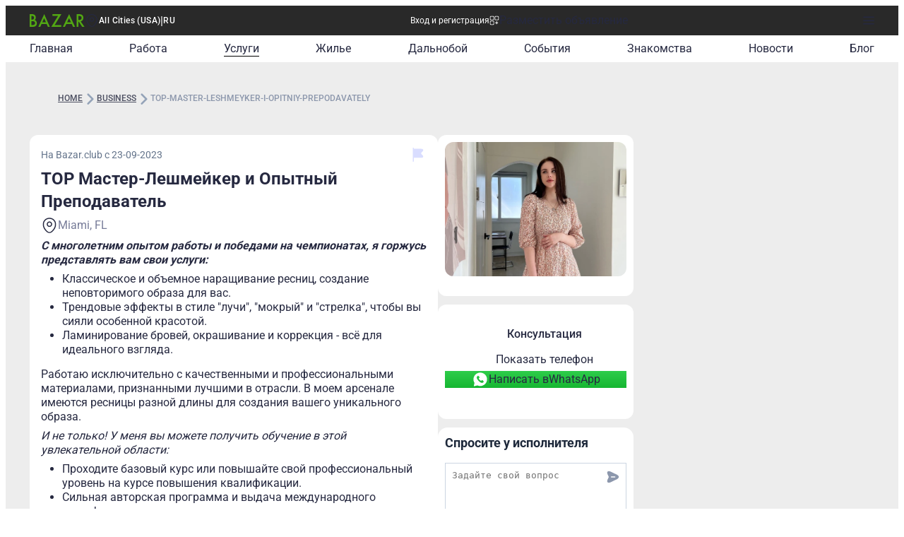

--- FILE ---
content_type: text/css; charset=utf-8
request_url: https://www.bazar.club/_nuxt/_slug_.BtZAQzvs.css
body_size: 94
content:
@charset "UTF-8";iframe[data-v-c79ea18f]{border-radius:6px;max-width:100%}@media screen and (max-width:786px){iframe[data-v-c79ea18f]{width:100%}}.link[data-v-91ddeb9c]:before{content:"";inset:0;position:absolute}.custom-scrollbar[data-v-80eedbda]{scrollbar-color:#393c51;scrollbar-width:auto;-webkit-overflow-scrolling:auto;overflow-y:scroll;scrollbar-gutter:stable}.custom-scrollbar[data-v-80eedbda]::-webkit-scrollbar{width:5px}.custom-scrollbar[data-v-80eedbda]::-webkit-scrollbar-thumb{background-clip:padding-box;background-color:#393c51;border-radius:16px;border-right:1px solid transparent}.text-icon-hover[data-v-b512d85c]:hover{color:#52a713}.text-icon-hover:hover .icon[data-v-b512d85c]{--icon-color: #52a713}[data-v-b512d85c] .video iframe{width:100%}.special-content[data-v-b512d85c] :is(h1,h2,h3,h4,p,span){margin:15px 0}.special-content p[data-v-b512d85c]{line-height:160%}.special-content[data-v-b512d85c] :is(h1){font-size:1.5rem}.special-content[data-v-b512d85c] :is(h2){font-size:1.4rem}.special-content[data-v-b512d85c] :is(h3){font-size:1.2rem}


--- FILE ---
content_type: text/css; charset=utf-8
request_url: https://www.bazar.club/_nuxt/BaseTemplate.CE--fny_.css
body_size: -183
content:
.inactive-post[data-v-9d008e86]{position:relative}.inactive-post[data-v-9d008e86]:before{content:"";inset:0;position:absolute}.inactive-post[data-v-9d008e86]{filter:opacity(.5)}.inactive-post[data-v-9d008e86] .single-post-content{display:-webkit-box;-webkit-line-clamp:2;line-clamp:2;-webkit-box-orient:vertical;overflow:hidden}


--- FILE ---
content_type: text/javascript; charset=utf-8
request_url: https://www.bazar.club/_nuxt/BEVPAOvx.js
body_size: 12
content:
import{q as i,v as r,E as o,Z as p,u as t,W as n,Y as c,a0 as l}from"./B89iue2T.js";const g=i({__name:"Exclusivity",props:{exclusivity:{}},setup(s){const a=s,e=r(()=>({"super-vip":{text:"Super Vip",bgClass:"bg-[#9128E3]"},vip:{text:"Vip",bgClass:"bg-[#F8AE15]"},premium:{text:"Premium",bgClass:"bg-[#1877F7]"},free:{text:"",bgClass:""}})[a.exclusivity]);return(u,m)=>t(e).text?(n(),o("div",{key:0,class:c(["w-fit rounded-2 px-2 py-1 text-3 text-white font-600 lh-4",t(e).bgClass])},l(t(e).text),3)):p("",!0)}});export{g as _};


--- FILE ---
content_type: text/javascript; charset=utf-8
request_url: https://www.bazar.club/_nuxt/B5CQHMYZ.js
body_size: -209
content:
import{l as e,o as u,m as n}from"./BHwEgP0L.js";function a(){const o=e(),t=u();return n().public.appleIdUrl+t.resolve({name:o.name||void 0}).path}export{a as u};


--- FILE ---
content_type: text/javascript; charset=utf-8
request_url: https://www.bazar.club/_nuxt/BTU4L9Qp.js
body_size: 1305
content:
import{_ as v,a as b}from"./Dgr2wNlC.js";import{l as x,h,_ as k,g as c,p as w,aS as y}from"./BHwEgP0L.js";import{q as d,d as N,v as F,l as S,E as m,Z as $,u,W as s,P as V,ab as M,X as B,a3 as L,a4 as T,a0 as z,Y as C,k as E,Q as p,_ as I,$ as R,a8 as W}from"./B89iue2T.js";import"./ZqIg-mHD.js";import"./CIqvkOoH.js";import"./2sDXczae.js";import"./d9w6BMeb.js";import"./ClHvnApc.js";import"./rxviOvXR.js";import"./BUbbiEcw.js";import"./B_U09N5D.js";import"./CsbdYFzX.js";import"./ppiZuqtb.js";import"./Diqgj1oY.js";import"./BZw5hcto.js";import"./m-2VvDZO.js";import"./Cn1Bc6Q9.js";import"./B0czS_Z-.js";import"./B2hhOpbs.js";import"./DZg2txZG.js";import"./D-sDJBWl.js";import"./FocMwlmn.js";import"./BZwrooRP.js";const j=[{name:"Главная",link:"/",routeNames:["location"]},{name:"Работа",link:"/job",routeNames:["location-job","location-job-category","location-workers","location-workers-category"]},{name:"Услуги",link:"/business",routeNames:["location-business","location-business-category"]},{name:"Жилье",link:"/properties",routeNames:["location-properties","location-properties-category","location-properties-type-property_type"]},{name:"Дальнобой",link:"/cdl",routeNames:["location-cdl","location-cdl-category","location-no-cdl","location-no-cdl-category","location-drivers-corner","location-drivers-corner-category","location-drivers-category-category"]},{name:"События",link:"/afisha",routeNames:["location-afisha"]},{name:"Знакомства",link:"/dating",routeNames:["location-dating"]},{name:"Новости",link:"/news",routeNames:["location-news"]},{name:"Блог",link:"/blog",routeNames:["location-blog"]}],Y=d({__name:"Navigation",setup(_){const e=x(),t=N(null),i=F(()=>j);function l(a){return a==="/"?e.path==="/"||e.path.endsWith(`/${e.params.location}`):e.path.includes(a)}return S(()=>e.fullPath,()=>{t.value&&(t.value.scrollLeft=0)}),(a,o)=>{const r=h;return u(e).path!=="/single-promotion"?(s(),m("div",{key:0,ref_key:"wrapperRef",ref:t,class:"wrapper flex items-start self-stretch gap-2 overflow-x-scroll whitespace-nowrap border-rd-[0px_0px_16px_16px] bg-[#FFF] pb-4 pl-4 pr-4 pt-0 sm:hidden"},[(s(!0),m(V,null,M(u(i),n=>(s(),B(r,{key:n.name,to:n.link,class:C(["relative order-2 w-full cursor-pointer gap-2 rounded-2 bg-[#F2F2F2] px-3 py-2 text-4 text-dark-blue font-400 lh-4.5",{"router-link-active":l(n.link)}])},{default:L(()=>[T(z(a.$t(n.name)),1)]),_:2},1032,["to","class"]))),128))],512)):$("",!0)}}}),q=k(Y,[["__scopeId","data-v-b90e809f"]]),D={class:"min-h-screen flex flex-col bg-[#ededed]"},H={class:"flex flex-grow flex-col text-left"},de=d({__name:"default",setup(_){const e=c(()=>0,"$IWTqfbgBdT"),t=c(()=>0,"$4Iha9YgIRg"),i=c("isVisibleMobileNavigation",()=>!1),{width:l}=w();function a(){const o=window.pageYOffset||document.documentElement.scrollTop,r=o>t.value?"down":"up";t.value=o<=0?0:o,r==="down"||o===0?e.value=-10:e.value=48,i.value=e.value===48}return E(()=>{l.value<640&&y(window,"scroll",a)}),(o,r)=>{const n=v,f=q,g=b;return s(),m("div",D,[p(n),I("main",H,[p(f,{style:W({top:`${u(e)}px`,transition:"top 0.3s"}),class:"sticky z-7 mb-4 pt-1"},null,8,["style"]),R(o.$slots,"default")]),p(g)])}}});export{de as default};


--- FILE ---
content_type: text/javascript; charset=utf-8
request_url: https://www.bazar.club/_nuxt/Bk768eJO.js
body_size: -270
content:
import{Q as r}from"./BHwEgP0L.js";function a(){return r}export{a as u};


--- FILE ---
content_type: text/javascript; charset=utf-8
request_url: https://www.bazar.club/_nuxt/d9w6BMeb.js
body_size: -285
content:
import{at as a}from"./BHwEgP0L.js";var t=a();export{t as O};


--- FILE ---
content_type: text/javascript; charset=utf-8
request_url: https://www.bazar.club/_nuxt/D-sDJBWl.js
body_size: -196
content:
import"./BHwEgP0L.js";const t=""+new URL("AppStore.BkPfIVAT.svg",import.meta.url).href;export{t as _};


--- FILE ---
content_type: text/javascript; charset=utf-8
request_url: https://www.bazar.club/_nuxt/GGj4aKJo.js
body_size: 373
content:
import{p as s,a as l}from"./BZw5hcto.js";import{P as g}from"./DFiOKQ5H.js";import{P as h,l as $}from"./BHwEgP0L.js";function P(){const{trackEvent:o,originUrlWithLocale:r}=h(),e=$();function a(i,n){const c=i.categories&&i.categories.length?i.categories[0].slug:null,t=i.locations&&i.locations.length?i.locations[0].slug:null;o(`${s[i.type]}_single_click_phone`,{custom_category:e.params.category?e.params.category:c,custom_location:e.params.location?e.params.location:t,type_vip:l[i.exclusivity]?`${l[i.exclusivity]}`:"free",post_id:i.id,phone_number:n,action:"click",noninteraction:!1})}function u(i){const n=i.categories&&i.categories.length?i.categories[0].slug:null,c=i.locations&&i.locations.length?i.locations[0].slug:null;o(`${s[i.type]}_single_click_show_phone`,{custom_category:e.params.category?e.params.category:n,custom_location:e.params.location?e.params.location:c,type_vip:l[i.exclusivity]?`${l[i.exclusivity]}`:"free",post_id:i.id,action:"click",noninteraction:!1})}function y(i,n){const c=i.categories&&i.categories.length?i.categories[0].slug:null,t=i.locations&&i.locations.length?i.locations[0].slug:null;o(`${s[i.type]}_single_click_share`,{custom_category:e.params.category?e.params.category:c,custom_location:e.params.location?e.params.location:t,type_vip:l[i.exclusivity]?`${l[i.exclusivity]}`:"free",label:n,post_id:i.id,action:"click",noninteraction:!1})}function _(i){const n=i.categories&&i.categories.length?i.categories[0].slug:null,c=i.locations&&i.locations.length?i.locations[0].slug:null;o(`${s[i.type]}_single_click_favorite`,{custom_category:e.params.category?e.params.category:n,custom_location:e.params.location?e.params.location:c,type_vip:l[i.exclusivity]&&i.exclusivity?`${l[i.exclusivity]}`:"free",post_id:i.id,action:"click",noninteraction:!1})}function m(i,n){let c=null;"dating_categories"in i?c=i.dating_categories.goals&&i.dating_categories.goals.length?i.dating_categories.goals[0].slug:null:"categories"in i&&(c=i.categories.length?i.categories[0].slug:null);const t=i.locations&&i.locations.length?i.locations[0].slug:null;o(`${s[i.type]}_single_click_social`,{custom_category:e.params.category?e.params.category:c,custom_location:e.params.location?e.params.location:t,link_url:`${r.value}/${g[i.type]}/post/${i.slug}`,type_vip:l[i.exclusivity]?`${l[i.exclusivity]}`:"FREE",post_id:i.id,rating:i.avg_rate?i.avg_rate:null,action:"click",noninteraction:!1,label:n})}function k(i){const n=i.categories&&i.categories.length?i.categories[0].slug:null,c=i.locations&&i.locations.length?i.locations[0].slug:null;o(`${s[i.type]}_single_click_like`,{custom_category:e.params.category?e.params.category:"all",post_category:e.params.category?e.params.category:n,post_location:e.params.location?e.params.location:c,link_url:`${r.value}/${g[i.type]}/post/${i.slug}`,type_vip:i.exclusivity&&l[i.exclusivity]?`${l[i.exclusivity]}`:"free",post_id:i.id,action:"click",noninteraction:!1})}function f(i){o(`${s[i]}_single_click_similar_ads`,{action:"click"})}function d(i){o(`${s[i]}_single_click_similar_ads_location`,{action:"click"})}function v(){o("afisha_single_buy_ticket",{action:"click",noninteraction:!1})}return{sendSinglePostPhoneClick:a,sendSinglePostShowPhoneClick:u,sendSinglePostShareClick:y,sendSinglePostFavoriteClick:_,sendSinglePostSocialClick:m,sendSinglePostLikeClick:k,sendSingleCategoryRelatedPostClick:f,sendSingleLocationRelatedPostClick:d,sendSingleAfishaBuyTicketClick:v}}export{P as u};


--- FILE ---
content_type: text/javascript; charset=utf-8
request_url: https://www.bazar.club/_nuxt/DEnK5Vlk.js
body_size: 3707
content:
import{M as p,H as $,b3 as w,aG as y,J as O,U as g}from"./BHwEgP0L.js";import{E as c,W as s,_ as u,U as a,P as B,ab as F,$ as C,X as h,a7 as m,Y as v}from"./B89iue2T.js";var I={name:"BanIcon",extends:p};function k(o,t,n,e,l,r){return s(),c("svg",a({width:"14",height:"14",viewBox:"0 0 14 14",fill:"none",xmlns:"http://www.w3.org/2000/svg"},o.pti()),t[0]||(t[0]=[u("path",{d:"M7 0C5.61553 0 4.26215 0.410543 3.11101 1.17971C1.95987 1.94888 1.06266 3.04213 0.532846 4.32122C0.00303296 5.6003 -0.13559 7.00776 0.134506 8.36563C0.404603 9.7235 1.07129 10.9708 2.05026 11.9497C3.02922 12.9287 4.2765 13.5954 5.63437 13.8655C6.99224 14.1356 8.3997 13.997 9.67879 13.4672C10.9579 12.9373 12.0511 12.0401 12.8203 10.889C13.5895 9.73785 14 8.38447 14 7C14 5.14348 13.2625 3.36301 11.9497 2.05025C10.637 0.737498 8.85652 0 7 0ZM1.16667 7C1.16549 5.65478 1.63303 4.35118 2.48889 3.31333L10.6867 11.5111C9.83309 12.2112 8.79816 12.6544 7.70243 12.789C6.60669 12.9236 5.49527 12.744 4.49764 12.2713C3.50001 11.7986 2.65724 11.0521 2.06751 10.1188C1.47778 9.18558 1.16537 8.10397 1.16667 7ZM11.5111 10.6867L3.31334 2.48889C4.43144 1.57388 5.84966 1.10701 7.29265 1.1789C8.73565 1.2508 10.1004 1.85633 11.1221 2.87795C12.1437 3.89956 12.7492 5.26435 12.8211 6.70735C12.893 8.15034 12.4261 9.56856 11.5111 10.6867Z",fill:"currentColor"},null,-1)]),16)}I.render=k;var L={name:"StarIcon",extends:p};function S(o,t,n,e,l,r){return s(),c("svg",a({width:"14",height:"14",viewBox:"0 0 14 14",fill:"none",xmlns:"http://www.w3.org/2000/svg"},o.pti()),t[0]||(t[0]=[u("path",{d:"M10.9741 13.6721C10.8806 13.6719 10.7886 13.6483 10.7066 13.6033L7.00002 11.6545L3.29345 13.6033C3.19926 13.6539 3.09281 13.6771 2.98612 13.6703C2.87943 13.6636 2.77676 13.6271 2.6897 13.5651C2.60277 13.5014 2.53529 13.4147 2.4948 13.3148C2.45431 13.215 2.44241 13.1058 2.46042 12.9995L3.17881 8.87264L0.167699 5.95324C0.0922333 5.8777 0.039368 5.78258 0.0150625 5.67861C-0.00924303 5.57463 -0.00402231 5.46594 0.030136 5.36477C0.0621323 5.26323 0.122141 5.17278 0.203259 5.10383C0.284377 5.03488 0.383311 4.99023 0.488681 4.97501L4.63087 4.37126L6.48797 0.618832C6.54083 0.530159 6.61581 0.456732 6.70556 0.405741C6.79532 0.35475 6.89678 0.327942 7.00002 0.327942C7.10325 0.327942 7.20471 0.35475 7.29447 0.405741C7.38422 0.456732 7.4592 0.530159 7.51206 0.618832L9.36916 4.37126L13.5114 4.97501C13.6167 4.99023 13.7157 5.03488 13.7968 5.10383C13.8779 5.17278 13.9379 5.26323 13.9699 5.36477C14.0041 5.46594 14.0093 5.57463 13.985 5.67861C13.9607 5.78258 13.9078 5.8777 13.8323 5.95324L10.8212 8.87264L11.532 12.9995C11.55 13.1058 11.5381 13.215 11.4976 13.3148C11.4571 13.4147 11.3896 13.5014 11.3027 13.5651C11.2059 13.632 11.0917 13.6692 10.9741 13.6721ZM7.00002 10.4393C7.09251 10.4404 7.18371 10.4613 7.2675 10.5005L10.2098 12.029L9.65193 8.75036C9.6368 8.6584 9.64343 8.56418 9.6713 8.47526C9.69918 8.38633 9.74751 8.30518 9.81242 8.23832L12.1969 5.94559L8.90298 5.45648C8.81188 5.44198 8.72555 5.406 8.65113 5.35152C8.57671 5.29703 8.51633 5.2256 8.475 5.14314L7.00002 2.1626L5.52503 5.15078C5.4837 5.23324 5.42332 5.30467 5.3489 5.35916C5.27448 5.41365 5.18815 5.44963 5.09705 5.46412L1.80318 5.94559L4.18761 8.23832C4.25252 8.30518 4.30085 8.38633 4.32873 8.47526C4.3566 8.56418 4.36323 8.6584 4.3481 8.75036L3.7902 12.0519L6.73253 10.5234C6.81451 10.4762 6.9058 10.4475 7.00002 10.4393Z",fill:"currentColor"},null,-1)]),16)}L.render=S;var b={name:"StarFillIcon",extends:p};function x(o,t,n,e,l,r){return s(),c("svg",a({width:"14",height:"14",viewBox:"0 0 14 14",fill:"none",xmlns:"http://www.w3.org/2000/svg"},o.pti()),t[0]||(t[0]=[u("path",{d:"M13.9718 5.36453C13.9398 5.26298 13.8798 5.17252 13.7986 5.10356C13.7175 5.0346 13.6186 4.98994 13.5132 4.97472L9.37043 4.37088L7.51307 0.617955C7.46021 0.529271 7.38522 0.455834 7.29545 0.404836C7.20568 0.353838 7.1042 0.327026 7.00096 0.327026C6.89771 0.327026 6.79624 0.353838 6.70647 0.404836C6.6167 0.455834 6.54171 0.529271 6.48885 0.617955L4.63149 4.37088L0.488746 4.97472C0.383363 4.98994 0.284416 5.0346 0.203286 5.10356C0.122157 5.17252 0.0621407 5.26298 0.03014 5.36453C-0.00402286 5.46571 -0.00924428 5.57442 0.0150645 5.67841C0.0393733 5.7824 0.0922457 5.87753 0.167722 5.95308L3.17924 8.87287L2.4684 13.0003C2.45038 13.1066 2.46229 13.2158 2.50278 13.3157C2.54328 13.4156 2.61077 13.5022 2.6977 13.5659C2.78477 13.628 2.88746 13.6644 2.99416 13.6712C3.10087 13.678 3.20733 13.6547 3.30153 13.6042L7.00096 11.6551L10.708 13.6042C10.79 13.6491 10.882 13.6728 10.9755 13.673C11.0958 13.6716 11.2129 13.6343 11.3119 13.5659C11.3988 13.5022 11.4663 13.4156 11.5068 13.3157C11.5473 13.2158 11.5592 13.1066 11.5412 13.0003L10.8227 8.87287L13.8266 5.95308C13.9033 5.87835 13.9577 5.7836 13.9833 5.67957C14.009 5.57554 14.005 5.4664 13.9718 5.36453Z",fill:"currentColor"},null,-1)]),16)}b.render=x;var M=function(t){var n=t.dt;return`
.p-rating {
    position: relative;
    display: flex;
    align-items: center;
    gap: `.concat(n("rating.gap"),`;
}

.p-rating-option {
    display: inline-flex;
    align-items: center;
    cursor: pointer;
    outline-color: transparent;
    border-radius: 50%;
    transition: background `).concat(n("rating.transition.duration"),", color ").concat(n("rating.transition.duration"),", border-color ").concat(n("rating.transition.duration"),", outline-color ").concat(n("rating.transition.duration"),", box-shadow ").concat(n("rating.transition.duration"),`;
}

.p-rating-option.p-focus-visible {
    box-shadow: `).concat(n("rating.focus.ring.shadow"),`;
    outline: `).concat(n("rating.focus.ring.width")," ").concat(n("rating.focus.ring.style")," ").concat(n("rating.focus.ring.color"),`;
    outline-offset: `).concat(n("rating.focus.ring.offset"),`;
}

.p-rating-icon {
    color: `).concat(n("rating.icon.color"),`;
    transition: background `).concat(n("rating.transition.duration"),", color ").concat(n("rating.transition.duration"),", border-color ").concat(n("rating.transition.duration"),", outline-color ").concat(n("rating.transition.duration"),", box-shadow ").concat(n("rating.transition.duration"),`;
    font-size: `).concat(n("rating.icon.size"),`;
    width: `).concat(n("rating.icon.size"),`;
    height: `).concat(n("rating.icon.size"),`;
}

.p-rating:not(.p-disabled):not(.p-readonly) .p-rating-option:hover .p-rating-icon {
    color: `).concat(n("rating.icon.hover.color"),`;
}

.p-rating-option-active .p-rating-icon {
    color: `).concat(n("rating.icon.active.color"),`;
}

.p-rating-icon.p-invalid { /* @todo */
    stroke: `).concat(n("rating.invalid.icon.color"),`;
}
`)},V={root:function(t){var n=t.props;return["p-rating",{"p-readonly":n.readonly,"p-disabled":n.disabled}]},option:function(t){var n=t.instance,e=t.value;return["p-rating-option",{"p-rating-option-active":e<=n.d_value,"p-focus-visible":e===n.focusedOptionIndex&&n.isFocusVisibleItem}]},onIcon:function(t){var n=t.instance;return["p-rating-icon p-rating-on-icon",{"p-invalid":n.$invalid}]},offIcon:function(t){var n=t.instance;return["p-rating-icon p-rating-off-icon",{"p-invalid":n.$invalid}]}},Z=$.extend({name:"rating",theme:M,classes:V}),z={name:"BaseRating",extends:w,props:{readonly:{type:Boolean,default:!1},stars:{type:Number,default:5},onIcon:{type:String,default:void 0},offIcon:{type:String,default:void 0}},style:Z,provide:function(){return{$pcRating:this,$parentInstance:this}}},P={name:"Rating",extends:z,inheritAttrs:!1,emits:["change","focus","blur"],data:function(){return{d_name:this.name,focusedOptionIndex:-1,isFocusVisibleItem:!0}},watch:{name:function(t){this.d_name=t||g()}},mounted:function(){this.d_name=this.d_name||g()},methods:{getPTOptions:function(t,n){return this.ptm(t,{context:{active:n<=this.d_value,focused:n===this.focusedOptionIndex}})},onOptionClick:function(t,n){if(!this.readonly&&!this.disabled){this.onOptionSelect(t,n),this.isFocusVisibleItem=!1;var e=y(t.currentTarget);e&&O(e)}},onFocus:function(t,n){this.focusedOptionIndex=n,this.$emit("focus",t)},onBlur:function(t){var n,e;this.focusedOptionIndex=-1,this.$emit("blur",t),(n=(e=this.formField).onBlur)===null||n===void 0||n.call(e)},onChange:function(t,n){this.onOptionSelect(t,n),this.isFocusVisibleItem=!0},onOptionSelect:function(t,n){this.focusedOptionIndex===n||this.d_value===n?(this.focusedOptionIndex=-1,this.updateModel(t,null)):(this.focusedOptionIndex=n,this.updateModel(t,n||null))},updateModel:function(t,n){this.writeValue(n,t),this.$emit("change",{originalEvent:t,value:n})},starAriaLabel:function(t){return t===1?this.$primevue.config.locale.aria.star:this.$primevue.config.locale.aria.stars.replace(/{star}/g,t)}},components:{StarFillIcon:b,StarIcon:L,BanIcon:I}},A=["onClick","data-p-active","data-p-focused"],R=["value","name","checked","disabled","readonly","aria-label","onFocus","onChange"];function T(o,t,n,e,l,r){return s(),c("div",a({class:o.cx("root")},o.ptmi("root")),[(s(!0),c(B,null,F(o.stars,function(i){return s(),c("div",a({key:i,class:o.cx("option",{value:i}),onClick:function(d){return r.onOptionClick(d,i)},ref_for:!0},r.getPTOptions("option",i),{"data-p-active":i<=o.d_value,"data-p-focused":i===l.focusedOptionIndex}),[u("span",a({class:"p-hidden-accessible",ref_for:!0},o.ptm("hiddenOptionInputContainer"),{"data-p-hidden-accessible":!0}),[u("input",a({type:"radio",value:i,name:l.d_name,checked:o.d_value===i,disabled:o.disabled,readonly:o.readonly,"aria-label":r.starAriaLabel(i),onFocus:function(d){return r.onFocus(d,i)},onBlur:t[0]||(t[0]=function(){return r.onBlur&&r.onBlur.apply(r,arguments)}),onChange:function(d){return r.onChange(d,i)},ref_for:!0},o.ptm("hiddenOptionInput")),null,16,R)],16),i<=o.d_value?C(o.$slots,"onicon",{key:0,value:i,class:v(o.cx("onIcon"))},function(){return[(s(),h(m(o.onIcon?"span":"StarFillIcon"),a({class:[o.cx("onIcon"),o.onIcon],ref_for:!0},o.ptm("onIcon")),null,16,["class"]))]}):C(o.$slots,"officon",{key:1,value:i,class:v(o.cx("offIcon"))},function(){return[(s(),h(m(o.offIcon?"span":"StarIcon"),a({class:[o.cx("offIcon"),o.offIcon],ref_for:!0},o.ptm("offIcon")),null,16,["class"]))]})],16,A)}),128))],16)}P.render=T;export{P as default};


--- FILE ---
content_type: text/javascript; charset=utf-8
request_url: https://www.bazar.club/_nuxt/CusPnUcr.js
body_size: 8346
content:
import{_ as re}from"./Ji8k_Ay9.js";import{_ as ce}from"./BEVPAOvx.js";import{_ as de}from"./DNu1eWM-.js";import{_ as me,a as ue}from"./BhCqdBYq.js";import{q as z,E as i,Z as m,W as n,_ as t,Q as o,a4 as T,a0 as l,u as e,P as I,ab as L,a3 as x,a1 as pe,a2 as _e,v as oe,d as j,p as fe,X as C,c as M,Y as se,ae as xe,z as he}from"./B89iue2T.js";import{_ as E,e as R,j as ge,S as ve,q as ye,v as be,a_ as $e,aR as ke,k as we,s as le,f as Ce,ae as Fe,D as Se,l as ae,d as ie,g as Be,u as je,aU as ze}from"./BHwEgP0L.js";import{_ as De,a as Te}from"./CtUAJ8AB.js";import{_ as Ae}from"./Q_qyc07t.js";import{u as ne}from"./Bk768eJO.js";import{_ as Pe}from"./COsNb5JD.js";import{_ as Re}from"./CT7n2djm.js";import{_ as Ve}from"./CDyTC8vp.js";import{_ as Me}from"./Cn1Bc6Q9.js";import{_ as Ie}from"./CsGzVy6h.js";import{_ as Le}from"./CMg1Oq-x.js";import He from"./DEnK5Vlk.js";import{s as qe}from"./ppiZuqtb.js";import{_ as Ue}from"./DZg2txZG.js";import{_ as Ye}from"./D-sDJBWl.js";import{u as Ee}from"./f7RAEfw6.js";import{_ as Ne}from"./DTw8IwMW.js";import{_ as Oe}from"./BXPyovpg.js";import{_ as Qe}from"./DiI7YW_2.js";import{_ as We,a as Ze}from"./DwJ34BV5.js";import{u as Ge}from"./PduWBOSz.js";import{u as Xe}from"./GGj4aKJo.js";import{u as Je}from"./BFYxNnT7.js";import{u as Ke}from"./B5CQHMYZ.js";import"./BZw5hcto.js";import"./DFiOKQ5H.js";import"./CLEwdrnU.js";import"./D6b8F478.js";import"./HP9aqPC0.js";import"./CnzP5lyY.js";import"./BpeP__Mk.js";import"./CPFniPlz.js";import"./EwH9k8KQ.js";import"./-LHJ3D1Z.js";import"./CO1yyiPL.js";import"./BjSOGqzG.js";import"./BAcO98hD.js";import"./CAuM4YBy.js";import"./B0czS_Z-.js";import"./B_U09N5D.js";import"./CHhffWUt.js";import"./tx0S4Av-.js";import"./qT5O7tWj.js";const et={key:0,class:"m-t-4"},tt=z({__name:"Map",props:{address:{}},setup(v){const r=v,_=`https://maps.google.com/maps?q=${r.address??""}&t=&z=13&ie=UTF8&iwloc=&output=embed`;return(c,d)=>r.address?(n(),i("div",et,[t("iframe",{id:"gmap_canvas",src:_,width:"277",height:"277",frameborder:"0",scrolling:"no",marginheight:"0",marginwidth:"0"})])):m("",!0)}}),st=E(tt,[["__scopeId","data-v-c79ea18f"]]),ot={key:0,class:"m-t-3 flex shrink-0 flex-row justify-between gap-y-2 md:m-t-0 md:flex-col"},nt={class:"flex items-center justify-between gap-x-6 lt-sm:gap-x-2"},lt={class:"flex items-center gap-x-1 text-base text-[#262940] leading-snug"},at={class:"flex items-center gap-[2px] border-1 border-[#D9DDFF] rounded-5 border-solid px-2 text-4 text-[#393C51] font-400 lh-5"},it={class:"text-right text-3 text-[#787D99] font-400 lh-4"},rt={class:"flex items-center justify-between gap-x-6 lt-sm:gap-x-2"},ct={class:"flex items-center gap-x-1 text-base text-[#262940] leading-snug"},dt={class:"flex items-center gap-[2px] border-1 border-[#D9DDFF] rounded-5 border-solid px-2 text-4 text-[#393C51] font-400 lh-5"},mt={class:"text-right text-3 text-[#787D99] font-400 lh-4"},ut=z({__name:"OpenHours",props:{openTime:{},closeTime:{}},setup(v){const r=v,_=ne();return(c,d)=>{const u=R;return r.openTime?(n(),i("div",ot,[t("div",nt,[t("div",lt,[o(u,{name:"clock"}),d[0]||(d[0]=t("span",null,"Open:",-1))]),t("span",at,[T(l(e(_)(r.openTime).format("h:mm"))+" ",1),t("span",it,l(e(_)(r.openTime).format("a")),1)])]),t("div",rt,[t("div",ct,[o(u,{name:"clock"}),d[1]||(d[1]=t("span",null,"Closes:",-1))]),t("span",dt,[T(l(e(_)(r.closeTime).format("h:mm"))+" ",1),t("span",mt,l(e(_)(r.closeTime).format("a")),1)])])])):m("",!0)}}}),pt={key:0},_t={class:"m-b-2.5 flex items-center gap-x-1"},ft={class:"text-xl text-[#393c51] font-semibold leading-normal"},xt={class:"flex flex-col gap-y-3 rounded-3 bg-[#f6f6f6] p-x-3 p-y-4"},ht={class:"text-base text-[#262940] font-normal leading-snug"},gt={class:"shrink-0 text-lg text-[#262940] font-semibold leading-snug"},vt=z({__name:"PriceBlock",props:{items:{},iconName:{},title:{}},setup(v){const r=v;return(_,c)=>{const d=R;return r.items?(n(),i("div",pt,[t("div",_t,[o(d,{name:r.iconName,size:"32"},null,8,["name"]),t("h5",ft,l(_.$t(r.title)),1)]),t("div",xt,[(n(!0),i(I,null,L(r.items,u=>(n(),i("div",{key:u.local_id,class:"flex justify-between gap-2"},[t("div",ht,l(u.title),1),t("div",gt,[t("span",null,"$"+l(u.min_price),1),c[0]||(c[0]=T(" - ",-1)),t("span",null,"$"+l(u.max_price),1)])]))),128))])])):m("",!0)}}}),yt={key:0},bt={class:"m-b-2.5 flex items-center gap-x-1"},$t={class:"text-xl text-[#393c51] font-semibold leading-normal"},kt={class:"flex flex-col gap-y-4 rounded-xl bg-neutral-100 px-3 py-3.5"},wt={class:"text-lg color-[#393C51] font-medium leading-snug underline"},Ct={class:"mt-1 text-sm color-[#4C4F61] font-normal leading-none font-['Roboto']"},Ft=z({__name:"Vacancies",props:{items:{}},setup(v){return(r,_)=>{const c=R,d=ge;return r.items.length?(n(),i("div",yt,[t("div",bt,[o(c,{name:"note",size:"32"}),t("h5",$t,l(r.$t("Вакансии от компании")),1)]),t("div",kt,[(n(!0),i(I,null,L(r.items,u=>(n(),i("div",{key:u.id,class:"relative"},[o(d,{route:{name:`location-${u.type}-post-slug`,params:{slug:u.slug}},class:"link"},{default:x(()=>[t("div",wt,l(u.title),1)]),_:2},1032,["route"]),t("div",Ct,l(u.short_content),1)]))),128))])])):m("",!0)}}}),St=E(Ft,[["__scopeId","data-v-91ddeb9c"]]),Bt={key:0,class:"flex flex-col gap-4"},jt={class:"text-4 text-[#787D99] lh-5.5"},zt={class:"flex flex-col gap-2.5"},Dt={class:"text-4 text-[#4C4F61] font-500 lh-4.5"},Tt={key:1,class:"mt-2 flex items-center gap-2"},At={for:"business-review-should-register-user",class:"cursor-pointer text-4 text-[#4C4F61] lh-5.5"},Pt={key:1,class:"w-full flex flex-col items-center gap-3"},Rt={class:"flex flex-col items-center gap-2"},Vt={class:"text-center text-6 text-[#262940] font-600 lh-7"},Mt={class:"max-w-89.5 text-center text-4.5 text-[#4C4F61] font-400 lh-6"},It={class:"text-center text-6 text-[#52A713] font-500 lh-7"},Lt={key:2,class:"w-full flex flex-col items-center"},Ht={class:"mb-2 text-center text-6 text-dark-blue font-600 lh-7"},qt={class:"mb-4.5 w-[326px] text-center text-4.5 text-[#4C4F61] lh-6"},Ut={key:2,class:"w-full flex flex-col gap-5"},Yt={class:"w-full flex gap-3.5"},Et=z({__name:"FormPopup",props:pe({postId:{}},{modelValue:{type:Boolean,required:!0},modelModifiers:{}}),emits:["update:modelValue"],setup(v){const r=v,_=_e(v,"modelValue"),c=ve(),d=oe(()=>c.getUserData),{businessReviewSchema:u}=Ee(),{handleSubmit:D,errors:y,resetForm:s,defineField:b}=ye({validationSchema:be(u),initialValues:{post_id:r.postId,name:d.value?.name||void 0}}),[F]=b("name"),[S]=b("description"),[$]=b("stars"),h=j(!1),p=j(!d.value),A=j(0),B=j(15),f=j("form"),H=D(async g=>{h.value=!0,await $instanceFetch("/v1/review",{method:"POST",body:g,onResponse:({response:a})=>{a.ok?(A.value=a._data.data.id,f.value=p.value?"auth":"success",f.value==="success"&&O()):f.value="fail"}}),h.value=!1});async function q(g){await $instanceFetch("/v1/review/link",{method:"POST",headers:{Authorization:`Bearer ${g}`,"B-Traffic-Source":"website"},body:{review_id:A.value},onResponse:({response:a})=>{a.ok?f.value="success":f.value="fail"}})}function N(){f.value="form",_.value=!1}let V;function O(){B.value=15,V=$e(async()=>{if(B.value===0){clearInterval(V),await ke("https://bazar.onelink.me/fHjd/czv4y0kt",{external:!0}),N();return}B.value-=1},1e3)}function w(){f.value!=="fail"&&s({values:{name:d.value?.name||void 0}}),f.value="form",p.value=!d.value,A.value=0,B.value=15,clearInterval(V)}return fe(()=>{w()}),(g,a)=>{const Q=Ie,W=Le,Z=He,G=Fe,X=qe,U=R,J=Se,Y=le,P=Ce,K=we;return n(),C(K,{visible:_.value,"onUpdate:visible":a[4]||(a[4]=k=>_.value=k),class:"max-w-[358px]! sm:max-w-[390px]!","header-text":e(f)==="form"?g.$t("Оставить отзыв"):"","header-class":["justify-start!",{"py-0":e(f)==="auth","h-0!":e(f)!=="form"}],"header-text-class":"w-fit! font-600 lh-6 text-5! text-[#262940]","content-class":"pt-0!","footer-class":{"h-0! p-0!":e(f)==="auth"},onHide:w},{content:x(()=>[e(f)==="form"?(n(),i("div",Bt,[t("span",jt,l(g.$t("Ваш отзыв скоро увидят другие")),1),e(d)?m("",!0):(n(),C(Q,{key:0,modelValue:e(F),"onUpdate:modelValue":a[0]||(a[0]=k=>M(F)?F.value=k:null),errors:e(y).name,"full-width":"",required:"",placeholder:"Введите полное имя","max-length":120},null,8,["modelValue","errors"])),o(W,{value:e(S),"onUpdate:value":a[1]||(a[1]=k=>M(S)?S.value=k:null),errors:e(y).description,"max-length":1e3,placeholder:"Оставить отзыв",required:"","submit-form-height":"","no-text-left":""},null,8,["value","errors"]),t("div",zt,[t("span",Dt,l(g.$t("Пожалуйста поставьте оценку")),1),o(G,{errors:e(y).stars},{field:x(()=>[o(Z,{modelValue:e($),"onUpdate:modelValue":a[2]||(a[2]=k=>M($)?$.value=k:null),cancel:!1,class:"gap-1.5"},{officon:x(()=>[...a[5]||(a[5]=[t("i",{class:"pi pi-star cursor-pointer text-6.5 text-light-gray hover:text-yellow"},null,-1)])]),onicon:x(()=>[...a[6]||(a[6]=[t("i",{class:"pi pi-star-fill cursor-pointer text-6.5 text-yellow"},null,-1)])]),_:1},8,["modelValue"])]),_:1},8,["errors"])]),e(d)?m("",!0):(n(),i("div",Tt,[o(X,{modelValue:e(p),"onUpdate:modelValue":a[3]||(a[3]=k=>M(p)?p.value=k:null),"input-id":"business-review-should-register-user","aria-label":"toggle-register-user","aria-labelledby":"business-review-should-register-user",binary:""},null,8,["modelValue"]),t("label",At,l(g.$t("Зарегистрировать меня на BAZAR.club")),1)]))])):m("",!0),e(f)==="success"?(n(),i("div",Pt,[o(U,{name:"tick-circle",size:"54",color:"#52A713"}),t("div",Rt,[t("h3",Vt,l(g.$t("Ваш отзыв отправлен"))+"! ",1),t("p",Mt,l(g.$t("Чтобы отзыв отобразился и вы могли следить за ответами — скачайте приложение Bazar. Это займёт всего пару секунд!")),1)]),t("span",It," 00:"+l(e(B).toString().padStart(2,"0")),1),a[7]||(a[7]=t("img",{src:"https://d3hr4p3ycp9vo6.cloudfront.net/images/media/2025/9/17/68ca8200c161e.webp",alt:"app-qr",class:"size-[116px] lt-sm:hidden"},null,-1))])):m("",!0),e(f)==="fail"?(n(),i("div",Lt,[t("h3",Ht,[T(l(g.$t("Не удалось оптравить"))+" ",1),a[8]||(a[8]=t("br",null,null,-1)),T(" "+l(g.$t("ваш отзыв")),1)]),t("p",qt,[T(l(g.$t("Произошла ошибка"))+". ",1),a[9]||(a[9]=t("br",null,null,-1)),t("span",null,l(g.$t("Попробуйте отправить повторно"))+".",1)]),o(U,{name:"close-circle-bold",size:"100",color:"#EE3617"})])):m("",!0),e(f)==="auth"?(n(),C(J,{key:3,"no-redirect":"",onSuccessAuth:q})):m("",!0)]),footer:x(()=>[e(f)==="form"?(n(),C(Y,{key:0,label:g.$t("Отправить"),class:"w-full py-4 text-4.5 text-[#FFF] font-500 lh-5",loading:e(h),onClick:e(H)},null,8,["label","loading","onClick"])):m("",!0),e(f)==="fail"?(n(),C(Y,{key:1,severity:"info",label:g.$t("Попробовать еще раз"),class:"w-full rounded-3",onClick:w},null,8,["label"])):m("",!0),e(f)==="success"?(n(),i("div",Ut,[o(P,{class:"w-full rounded-2.5 bg-brand py-4 text-center text-4.5 text-[#FFF] font-500 lh-5",to:"https://bazar.onelink.me/fHjd/czv4y0kt",target:"_blank",external:""},{default:x(()=>[T(l(g.$t("Скачать приложение")),1)]),_:1}),t("div",Yt,[o(P,{to:"https://bazar.onelink.me/fHjd/czv4y0kt",target:"_blank","aria-label":"google-play-link",class:"w-full flex items-center justify-center border-rd-2.5 bg-[#000] px-[25px] py-3.5 lt-sm:px-[22px]"},{default:x(()=>[...a[10]||(a[10]=[t("img",{src:Ue,alt:"google-play",class:"h-[26px] w-[112px]"},null,-1)])]),_:1}),o(P,{to:"https://bazar.onelink.me/fHjd/czv4y0kt",target:"_blank","aria-label":"app-store-link",class:"w-full flex items-center justify-center border-rd-2.5 bg-[#000] px-[25px] py-3.5 lt-sm:px-[22px]"},{default:x(()=>[...a[11]||(a[11]=[t("img",{src:Ye,alt:"app-store",class:"h-[26px] w-[112px]"},null,-1)])]),_:1})])])):m("",!0)]),_:1},8,["visible","header-text","header-class","footer-class"])}}}),Nt={class:"rounded-3 bg-white"},Ot={class:"flex items-center gap-2 p-4 pb-3"},Qt={class:"text-4 text-[#262940] font-600 lh-6 sm:text-5"},Wt={key:0,class:"text-4 text-[#262940] font-400 lh-5.5"},Zt={class:"flex items-center justify-between"},Gt={class:"flex items-center gap-2"},Xt={class:"text-3 text-dark-blue"},Jt={class:"flex items-center gap-1"},Kt={class:"text-3.5 text-[#393C51] lh-4.5 wordbreak"},es={class:"flex items-center justify-between"},ts={class:"flex items-center gap-1"},ss={class:"text-3.5 text-[#393C51] font-600 lh-4"},os={class:"p-4"},ns={class:"order-2"},ls=z({__name:"index",props:{reviews:{},postId:{}},setup(v){const r=v,_=ne(),c=j(!1),d=j(r.reviews||[]);function u(){c.value=!0}function D(y){d.value.unshift(y)}return(y,s)=>{const b=R,F=Me,S=le,$=Et;return n(),i("div",null,[t("div",Nt,[t("div",Ot,[t("h4",Qt,l(y.$t("Отзывы клиентов")),1),e(d).length?(n(),i("span",Wt," ("+l(e(d).length)+") ",1)):m("",!0)]),e(d).length?(n(),i("div",{key:0,class:se(["custom-scrollbar flex flex-col gap-3 overflow-y-auto px-4",{"max-h-[546px]":e(d).length>1}])},[(n(!0),i(I,null,L(e(d),h=>(n(),i("div",{key:h.id,class:"flex flex-col gap-2 border-rd-3 bg-[#F7F6F6] p-2.5"},[t("div",Zt,[t("div",Gt,[o(b,{name:"quote-up-bold",color:"#8C97AC",size:"18"}),t("span",Xt,l(e(_)(h.publish_date).format("DD.MM.YY")),1)]),t("div",Jt,[(n(!0),i(I,null,L(h.stars,p=>(n(),i("i",{key:`star-${p}`,class:"pi pi-star-fill text-4.5 text-yellow"}))),128)),(n(!0),i(I,null,L(5-h.stars,p=>(n(),i("i",{key:`star-${p}`,class:"pi pi-star text-4.5 text-[#8C97AC]"}))),128))])]),t("p",Kt,l(h.description),1),t("div",es,[t("div",ts,[o(F,{"photo-url":h?.user?.photo_url,"user-name":h?.user?.name||h.name,"avatar-class":"size-6 text-3.5"},null,8,["photo-url","user-name"]),t("span",ss,l(h?.user?.name||h.name),1)]),o(b,{name:"quote-up-bold",color:"#8C97AC",size:"18",class:"rotate-180"})])]))),128))],2)):m("",!0),t("div",os,[o(S,{class:"w-full flex items-center justify-center gap-2.5 border-2 border-[#1877F7] rounded-2.5 border-solid py-2.5 text-4.5 text-[#1877F7] font-500 hover:bg-transparent",outlined:"","aria-label":"show-review-form",onClick:u},{default:x(()=>[o(b,{name:"messages-2-bold",color:"#1877F7",class:"order-1 lt-sm:order-3"}),t("span",ns,l(y.$t("Оставить отзыв")),1),s[1]||(s[1]=t("i",{class:"pi pi-plus order-1 text-3.5 font-600 sm:hidden"},null,-1))]),_:1})])]),o($,{modelValue:e(c),"onUpdate:modelValue":s[0]||(s[0]=h=>M(c)?c.value=h:null),"post-id":y.postId,onOnCreate:D},null,8,["modelValue","post-id"])])}}}),as=E(ls,[["__scopeId","data-v-80eedbda"]]),is={class:"relative w-full flex flex-col gap-1.5 rounded-3 bg-white p-4"},rs={class:"w-full flex items-center justify-between"},cs=z({__name:"Business",props:{cardData:{}},emits:["analyticsPostClick"],setup(v,{emit:r}){const _=v,c=r,{title:d,slug:u,avg_rate:D,type:y,categories:s}=_.cardData;function b(){c("analyticsPostClick",y)}return(F,S)=>{const $=Ne,h=Oe,p=Qe;return n(),i("div",is,[t("div",rs,[o($,{"post-type":e(y),categories:e(s),"text-class":"font-400 lh-4.5 text-3.5 text-[#787D99]"},null,8,["post-type","categories"]),o(h,{"average-rate":e(D),class:"ml-auto h-4!",rotate:""},null,8,["average-rate"])]),o(p,{title:e(d),slug:e(u),"post-type":e(y),class:"line-clamp-2 text-5 text-[#000] font-600 lh-6",onAnalyticsPostClick:b},null,8,["title","slug","post-type"])])}}});function ds(v){const r=ae(),_=oe(()=>{const c=v.value;return c?[{type:"application/ld+json",key:"rent-sale-car-schema",innerHTML:{"@context":"https://schema.org","@type":"LocalBusiness",image:c.main_photo?[`${c.main_photo}-small-tile.webm`,`${c.main_photo}-tile.webm`]:null,name:c.title,address:{"@type":"PostalAddress",streetAddress:c.additional.address,addressLocality:c.locations[0].name,addressCountry:"US"},url:r.path,telephone:c.additional.phone}}]:[]});ie({script:_})}const ms={class:"absolute left-0 right-0 top-0 bg-white md:relative"},us=["src"],ps={class:"pt-2 lt-sm:px-2.5"},_s={class:"flex items-center justify-between sm:hidden"},fs={class:"text-sm text-slate-500 font-normal leading-none font-['Roboto']"},xs={class:"name-block mb-1.5 hidden md:block"},hs={key:0,class:"justify-start text-center text-lg text-slate-800 font-semibold leading-snug font-['Roboto']"},gs={class:"rounded-3 bg-white md:p-2.5 md:pb-4"},vs={class:"flex items-center justify-between lt-sm:hidden"},ys={class:"text-sm text-slate-500 font-normal leading-none font-['Roboto']"},bs={class:"m-y-3 text-2xl text-[#262940] font-semibold md:m-y-1.5"},$s={class:"m-y-3 flex flex-col justify-between md:m-y-1.5 md:flex-row"},ks={class:"flex flex-col flex-wrap gap-3 md:w-[70%]"},ws={key:0,class:"flex items-center gap-x-1"},Cs={class:"text-base color-[#777c99] leading-normal"},Fs={key:1,class:"flex items-center gap-x-1"},Ss=["href"],Bs=["innerHTML"],js={class:"m-y-8"},zs={class:"flex justify-between gap-x-2"},Ds={class:"mobile-name-block m-y-4"},Ts={class:"sticky bottom-4 z-110 md:static"},As={key:0,class:"m-y-3 rounded-5 bg-white p-x-4 p-b-5 p-t-3.5"},Ps={class:"m-b-4"},Rs={class:"m-r-2 inline-block text-xl text-[#262940] font-semibold"},Vs={class:"text-lg text-[#777c99] font-normal"},Ms={class:"flex items-center gap-4"},Is={class:"h-[150px] w-[159px] flex items-center justify-center rounded-4 bg-[#CCCCDE] sm:h-[136px] sm:w-[166px]"},Ls={class:"h-[150px] w-[159px] flex items-center justify-center rounded-4 bg-[#CCCCDE] sm:h-[136px] sm:w-[166px]"},Hs={class:"hidden h-[150px] w-[159px] items-center justify-center rounded-4 bg-[#CCCCDE] sm:h-[136px] sm:w-[166px] sm:flex"},qs=["innerHTML"],Us=z({__name:"[slug]",async setup(v){let r,_;const c=ae(),d=Ge(),u=ne(),{sendSinglePostShareClick:D,sendSinglePostFavoriteClick:y}=Xe(),s=Be(`business-single-${c.params.slug}`);[r,_]=xe(()=>je(`business-single-${c.params.slug}`,()=>$instanceFetch(`/v1/posts/${c.params?.slug}`,{params:{type:"item"},onResponse:({response:p})=>{p.ok?s.value=p._data.data:d.throwPageNotFound()}}))),await r,_();const b=oe(()=>s.value?.lowest_location||s.value?.locations[0]||null);function F(p){D(s.value,p)}function S(){y(s.value)}ds(s),Je(s.value?.title,s.value?.short_content,s.value?.main_photo),ie({link:[{rel:"canonical",key:"canonical",href:Ke()}]});const $=j("");async function h(p){await he(()=>{$.value=""}),$.value=p}return(p,A)=>{const B=re,f=ce,H=de,q=ue,N=st,V=Te,O=Ae,w=R,g=ut,a=De,Q=vt,W=St,Z=Pe,G=Re,X=me,U=Ve,J=ze,Y=as,P=cs,K=Ze,k=We;return n(),i("div",null,[o(k,{single:e(s)},{sidebar:x(()=>[t("div",{class:se(["rounded-3 bg-white md:mb-3 md:p-2.5",{"md:hidden":!e(s)?.main_photo&&!e(s).reviews.length&&!e(s).additional.company_name}])},[t("div",ms,[e(s)?.main_photo?(n(),i("img",{key:0,src:`${e(s)?.main_photo}.webp`,alt:"post main photo",class:"h-[358px] w-full rounded-3 object-cover md:h-[190px]"},null,8,us)):m("",!0),t("div",ps,[o(B,{count:e(s).reviews.length,rate:e(s).avg_rate,class:"lt-sm:hidden"},null,8,["count","rate"]),t("div",_s,[t("div",fs,l(p.$t("На Bazar.club c"))+" "+l(e(u)(e(s).created_at).format("DD-MM-YYYY")),1),o(f,{exclusivity:e(s).exclusivity,class:"z-3"},null,8,["exclusivity"])])])]),t("div",xs,[e(s).additional.company_name?(n(),i("div",hs,l(e(s).additional.company_name),1)):m("",!0)])],2),t("div",gs,[o(q,{class:"hidden md:block",single:e(s)},{default:x(()=>[o(H,{"post-id":e(s).id,"button-class":"normal w-full gap-1.5 rounded-[10px] border-none bg-[#1877f7] !p-y-2.25 font-500 !md:py-3 !h-auto"},null,8,["post-id"])]),_:1},8,["single"]),A[0]||(A[0]=t("div",{class:"m-t-6 hidden md:block"},null,-1))])]),"side-space":x(()=>[o(N,{address:e(s).additional.address},null,8,["address"]),e(s).hide_contact_form?m("",!0):(n(),C(V,{key:0,title:"Спросите у исполнителя","post-type":e(s).type,"category-id":e(s).categories[0].id,class:"mt-3",onSendQuestion:h},null,8,["post-type","category-id"]))]),content:x(()=>[t("div",vs,[t("div",ys,l(p.$t("На Bazar.club c"))+" "+l(e(u)(e(s).created_at).format("DD-MM-YYYY")),1),o(f,{exclusivity:e(s).exclusivity,class:"z-3"},null,8,["exclusivity"]),o(O,{id:e(s).id,"without-text":!0},null,8,["id"])]),o(B,{count:e(s).reviews.length,rate:e(s).avg_rate,class:"mt-2 sm:hidden"},null,8,["count","rate"]),t("div",bs,l(p.$t(e(s)?.title)),1),t("div",$s,[t("div",ks,[e(s)?.lowest_location?.name?(n(),i("div",ws,[o(w,{name:"location"}),t("span",Cs,l(e(s).lowest_location.name),1)])):m("",!0),e(s)?.additional?.address?(n(),i("div",Fs,[o(w,{name:"buildings",class:"shrink-0"}),t("a",{href:`https://maps.google.com/?q=${e(s).additional.address}`,class:"text-icon-hover text-3.5 text-dark-blue lh-4.5 hover:text-brand!",noindex:"",target:"_blank"},l(e(s).additional.address),9,Ss)])):m("",!0)]),o(g,{"close-time":e(s).item.close_time,"open-time":e(s).item.open_time},null,8,["close-time","open-time"])]),t("div",{class:se([{"special-content":e(s).id===79509},"m-b-2.5 line-height-[130%]"]),innerHTML:e(s).content},null,10,Bs),e(s).text_field_1?(n(),C(a,{key:0,text:e(s).text_field_1,"icon-name":"note",title:"Список услуг"},null,8,["text"])):m("",!0),o(Q,{items:e(s).item.service_prices,"icon-name":"dollar-square",title:"Цены работ"},null,8,["items"]),e(s).text_field_2?(n(),C(a,{key:1,text:e(s).text_field_2,"icon-name":"medal-star",title:"Преимущества"},null,8,["text"])):m("",!0),o(W,{items:e(s).item.company_child_posts},null,8,["items"]),t("div",js,[t("div",zs,[o(Z,{id:e(s).id,type:e(s).type},null,8,["id","type"]),o(G,{"post-id":e(s).id,"is-favorite":e(s)?.is_favorite||!1,"post-title":e(s).title,onAnalyticsFavorite:S,onAnalyticsShare:F},null,8,["post-id","is-favorite","post-title"])])])]),"duplicate-contacts":x(()=>[t("div",Ds,[o(X,{single:e(s)},null,8,["single"])]),t("div",Ts,[o(q,{single:e(s),columns:!0},{default:x(()=>[o(H,{text:e($),"post-id":e(s).id,"button-class":"normal w-full gap-1.5 rounded-[10px] border-none bg-[#1877f7] !p-y-2.25 font-500 !md:py-3 !h-auto","button-text-class":"lt-sm:text-4.5!"},null,8,["text","post-id"])]),_:1},8,["single"])])]),other:x(()=>[e(s).gallery_count>0?(n(),i("div",As,[t("div",Ps,[t("span",Rs,l(p.$t("Фото галерея")),1),t("span",Vs,l(e(s)?.gallery?.length),1)]),o(J,null,{fallback:x(()=>[t("div",Ms,[t("div",Is,[o(w,{name:"gallery",size:"64"})]),t("div",Ls,[o(w,{name:"gallery",size:"64"})]),t("div",Hs,[o(w,{name:"gallery",size:"64"})])])]),default:x(()=>[o(U,{"business-photo":!0,"main-photo":e(s)?.main_photo||"",photos:e(s)?.gallery||[]},null,8,["main-photo","photos"])]),_:1})])):m("",!0),e(s).additional.video?(n(),i("div",{key:1,class:"video m-t-5",innerHTML:e(s).additional.video},null,8,qs)):m("",!0),e(s)?(n(),C(Y,{key:2,"post-id":e(s).id,reviews:e(s).reviews,class:"mt-5"},null,8,["post-id","reviews"])):m("",!0)]),"related-posts":x(()=>[o(K,{category:e(s)?.categories[0]||null,location:e(b),"post-id":e(s)?.id||0,class:"mt-10.5",type:"item"},{"category-card":x(({cardData:ee,analyticsPostClick:te})=>[o(P,{"card-data":ee,onAnalyticsPostClick:te},null,8,["card-data","onAnalyticsPostClick"])]),"location-card":x(({cardData:ee,analyticsPostClick:te})=>[o(P,{"card-data":ee,onAnalyticsPostClick:te},null,8,["card-data","onAnalyticsPostClick"])]),_:1},8,["category","location","post-id"])]),_:1},8,["single"])])}}}),Mo=E(Us,[["__scopeId","data-v-b512d85c"]]);export{Mo as default};


--- FILE ---
content_type: text/javascript; charset=utf-8
request_url: https://www.bazar.club/_nuxt/CO1yyiPL.js
body_size: 1208
content:
import{ai as T,am as q,an as e,ak as t,ap as l,al as u,aJ as o,aj as n,aK as k,aq as w,ao as R}from"./BHwEgP0L.js";function I(){const{contactFormSchema:r,noSpacesRegexp:s,phoneRegexp:i}=T(),m=r.omit({message:!0}),d=r.omit({register:!0}),c=r.extend({category_slug:e({required_error:"Обязательное поле"}),social:q(["whatsapp","telegram"]).default("whatsapp")}),p=r.pick({name:!0}).extend({email:e().email("Введите действующий email"),description:e({required_error:"Обязательное поле"}).min(1,{message:"Обязательное поле"}).min(5,{message:"Не менее 5 символов"}).max(1500,{message:"Не более 5000 символов"}).default(""),post_id:t().optional(),comment_id:t().optional(),target_user_id:t().optional()}),f=l({post_id:t().default(0),content:e().min(1).default(""),parent:t().optional().default(0)}),g=l({phone:e({required_error:"Обязательное поле"}).min(1,"Обязательное поле").refine(a=>a!==""?i.test(a):!0,{message:"Неправильный номер телефона"}).nullable(),email:e({required_error:"Обязательное поле"}).email("Не корректно введена почта").min(1,"Обязательное поле").nullable().transform(a=>a||null),name:e({required_error:"Обязательное поле"}).min(1,"Обязательное поле").regex(s,"Поле не может содержать только пробелы").max(30,"Максимальное количество символов 30").regex(/^[\p{L}\s]+$/u,{message:"Только буквы"}),description:e({required_error:"Обязательное поле"}).nullable().default(null).superRefine((a,F)=>{if(!a)return;k(a).length>=4500&&F.addIssue({code:w.custom,message:"Максимальное количество символов 4500"})}),user_birth_date:e().transform(a=>a??null).nullable().default(null),instagram:o([e().url("Только url").max(100,"Максимальное количество символов 100").nullish(),n("")]),telegram:o([e().url("Только url").max(100,"Максимальное количество символов 100").nullish(),n("")]),is_terms_of_use_confirmed:u().default(!1),is_newsletter_confirmed:u().default(!1),photo:l({id:t(),photo_url:e(),extension:e().optional()}).nullable().default(null),background_photo:l({id:t(),photo_url:e(),extension:e().optional()}).nullable().default(null)}),h=l({email:e().email().min(1),type:e().default("post"),platform:e().default("web"),url:e().default("")}),_=l({email:e({required_error:"Обязательное поле"}).email({message:"Неверный адрес электронной почты"}).min(1,{message:"Обязательное поле"})}),b=l({name:e({required_error:"Обязательное поле"}).min(1,{message:"Обязательное поле"}),logo_id:l({id:t(),photo_url:e(),extension:e().optional()}).nullable().default(null).transform(a=>a?.id??null),short_desc:e().optional().nullable().default(null),content:e({required_error:"Обязательное поле"}).min(1,{message:"Обязательное поле"}).min(5,{message:"Не менее 5 символов"}).max(1500),locations:R(t()).default([]),website:o([e().url().nullable().optional().default(null),n("").nullable().transform(()=>null).default(null)]),photo_id:l({id:t(),photo_url:e(),extension:e().optional()}).nullable().default(null).transform(a=>a?.id??null),video:o([e().url().refine(a=>a.includes("youtube.com")||a.includes("youtu.be"),{message:"должен быть URL-адрес YouTube"}).nullable().default(null),n("").nullable().transform(()=>null).default(null)])}),x=l({speciality:e().nonempty("Обязательное поле").regex(s,"Поле не может содержать только пробелы").min(3,"Введите полное название").max(50,"Максимальное количество символов 50"),institution:e().nonempty("Обязательное поле").regex(s,"Поле не может содержать только пробелы").min(3,"Введите полное название").max(50,"Максимальное количество символов 50"),country:o([e().regex(s,"Поле не может содержать только пробелы").min(3,"Введите полное название страны").max(30,"Максимальное количество символов 30").nullable(),n("")]),period_start:e().nonempty("Обязательное поле"),period_end:e().nonempty("Обязательное поле")}),y=l({language:l({id:t(),name:e().nonempty("Обязательное поле")}),level:l({id:t(),name:e().nonempty("Обязательное поле")})}),S=r.omit({message:!0,register:!0}).extend({event_name:n("black-friday").default("black-friday")});return{superVipContactForm:m,contactWithAuthorFormSchema:d,listingSearchSubscribeFormSchema:c,reportFormSchema:p,commentSchema:f,profileFormSchema:g,emailNewsletterSchema:h,singleSubscribeNewsletterSchema:_,feedbackFormSchema:b,backgroundSchema:x,languageSchema:y,blackFridayFormSchema:S}}export{I as u};


--- FILE ---
content_type: text/javascript; charset=utf-8
request_url: https://www.bazar.club/_nuxt/BhCqdBYq.js
body_size: 3886
content:
import{s as $,e as S,S as Y,m as Z,n as E,_ as j,l as M,k as K,V as L}from"./BHwEgP0L.js";import{_ as H}from"./D6b8F478.js";import{c as P}from"./HP9aqPC0.js";import{u as I}from"./GGj4aKJo.js";import{q as w,d as v,v as C,E as c,Z as u,W as p,Q as m,X as A,a3 as k,_ as s,a0 as d,u as l,c as B,ay as O,Y as U,$ as Q}from"./B89iue2T.js";import{_ as F}from"./CnzP5lyY.js";import{c as R}from"./CLEwdrnU.js";import{u as X}from"./BpeP__Mk.js";import{s as T}from"./CPFniPlz.js";const D={property:{all:{text:"https://t.me/housing_usa",link:"https://t.me/rent1nUSA"},"new-york":{text:"https://t.me/housing_newyork",link:"https://t.me/+NYfENuW-HokyOTEy"},"new-jersey":{text:"https://t.me/housing_newjersey",link:"https://t.me/+NsIF2JRtk2s2NDUy"},philadelphia:{text:"https://t.me/housing_philadelphia",link:"https://t.me/+_LBJo-Di0v83Yjcy"},chicago:{text:"https://t.me/housing_chicago",link:"https://t.me/+TIrH1lDBNns0ZDky"},miami:{text:"https://t.me/housing_miami",link:"https://t.me/+S7XnvD-2MbszNDYy"},"los-angeles":{text:"https://t.me/housing_losangeles",link:"https://t.me/+Kf0CzmH28YEwZmUy"}},job:{all:{text:"https://t.me/jobs_usa",link:"https://t.me/rabotainusa"},"new-york":{text:"https://t.me/jobs_newyork",link:"https://t.me/+erkon-lK4VdlZTU5"},"new-jersey":{text:"https://t.me/jobs_newjersey",link:"https://t.me/+Q77IWKjehbY2Y2Zh"},philadelphia:{text:"https://t.me/jobs_philadelphia",link:"https://t.me/+GTNfnbaLYCo3NDhh"},chicago:{text:"https://t.me/jobs_chicago",link:"https://t.me/+PkT85O_Dmic4NDkx"},miami:{text:"https://t.me/jobs_miami",link:"https://t.me/+-0FP050KAr9mZTVh"},"los-angeles":{text:"https://t.me/jobs_losangeles",link:"https://t.me/+XliSbz1feFVhZWQx"}}},J={key:0,class:"w-full"},q={class:"hidden text-xl font-medium md:inline-block md:font-normal md:leading-4 !md:text-base"},G={class:"truncate text-xl font-medium md:hidden text-4.5! md:font-normal md:leading-4 !md:text-base"},ee=w({__name:"PhoneNumber",props:{single:{}},setup(_){const e=_,o=v(!1),{sendSinglePostPhoneClick:f,sendSinglePostShowPhoneClick:t}=I();function n(i){f(e.single,i)}function a(){o.value=!0,t(e.single)}const r=C(()=>e.single?P[e.single?.type].phone:"");return(i,g)=>{const b=S,x=$,h=H;return i.single&&(i.single.additional.phone||i.single.additional.phone_2)&&!i.single?.hide_number?(p(),c("div",J,[m(x,{class:"w-full flex justify-center gap-1.5 rounded-[10px] border-none bg-[#52A713] p-y-2.25 md:py-3",onClick:a},{default:k(()=>[m(b,{name:"call-bold",color:"#FFF"}),s("span",q,d(i.$t("Показать телефон")),1),s("span",G,d(i.$t("Позвонить")),1)]),_:1}),i.single.additional.phone||i.single.additional.phone_2?(p(),A(h,{key:0,modelValue:l(o),"onUpdate:modelValue":g[0]||(g[0]=y=>B(o)?o.value=y:null),title:i.single.title,phone1:i.single.additional.phone,message:l(r),phone2:i.single.additional.phone_2,"post-type":i.single.type,onPhoneClick:n},null,8,["modelValue","title","phone1","message","phone2","post-type"])):u("",!0)])):u("",!0)}}}),te={key:0,class:"w-full"},ne={class:"text-xl font-medium md:font-normal md:leading-4 !md:text-base lt-sm:text-4.5!"},oe={class:"hidden text-xl font-medium md:inline-block md:font-normal md:leading-4 !md:text-base"},se=w({__name:"ChatBtn",props:{owner:{},id:{},title:{},type:{},hideChat:{type:Boolean}},setup(_){const e=_,o=v(!1),f=X(),t=Y(),n=Z();async function a(){o.value=!0,await $instanceFetch(`${n.public.socketServerUrl}/api/user/chat/post-start`,{method:"POST",body:{post_id:e.id},onResponse:({response:h})=>{h.status===200&&(f.setActiveChatId(h._data.data.chat_id),E("/profile/chat")),o.value=!1}})}const r=C(()=>{const h=t.getUserData;return h?h.id:void 0}),i=C(()=>r.value?e.owner&&r.value!==e.owner?.id:e.owner),g=v(!1),b=P[e.type].chat;function x(){g.value=!0}return(h,y)=>{const V=S,z=$,W=F;return l(i)&&!e.hideChat?(p(),c("div",te,[m(z,{class:"w-full flex cursor-pointer items-center justify-center gap-1.5 rounded-[10px] border-none bg-[#1877f7] p-y-2.25 text-white font-500 md:py-3",severity:"secondary",loading:l(o),onClick:x},{default:k(()=>[m(V,{name:"message-bold",color:"#FFF",class:"shrink-0"}),s("span",ne,d(h.$t("Написать")),1),s("span",oe,d(h.$t("сообщение")),1)]),_:1},8,["loading"]),m(W,{modelValue:l(g),"onUpdate:modelValue":y[0]||(y[0]=N=>B(g)?g.value=N:null),title:e.title,phone:"",message:l(b),"btn-color":"#1877f7","filled-btn":!0,onBtnClick:y[1]||(y[1]=N=>("checkAuth"in h?h.checkAuth:l(R))("popup",a))},null,8,["modelValue","title","message"])])):u("",!0)}}}),le={key:0,class:"w-full"},ae={class:"hidden text-xl font-medium md:inline-block md:font-normal md:leading-4 !md:text-base"},ie=w({__name:"Telegram",props:{single:{},type:{}},setup(_){const e=_,o=v(!1);function f(){o.value=!0}const t=P[e.type].telegram;return(n,a)=>{const r=S,i=$,g=F;return e.single?.social?.telegram&&!e.single.hide_telegram?(p(),c("div",le,[m(i,{class:"w-full flex justify-center gap-1.5 rounded-[10px] border-none bg-[#00b0f2] p-y-2.25 md:py-3",onClick:f},{default:k(()=>[m(r,{name:"social-telegram-no-circle-special",size:"24"}),s("span",ae,d(n.$t("Написать в")),1),a[1]||(a[1]=s("span",{class:"text-xl font-medium md:font-normal md:leading-4 !md:text-base lt-sm:text-4.5!"},"Telegram",-1))]),_:1}),m(g,{modelValue:l(o),"onUpdate:modelValue":a[0]||(a[0]=b=>B(o)?o.value=b:null),title:n.single.title,phone:e.single.social.telegram,message:l(t),"btn-color":"#00b0f2"},{icon:k(()=>[m(r,{name:"social-telegram-no-circle-special",size:"20"})]),_:1},8,["modelValue","title","phone","message"])])):u("",!0)}}}),re={key:0,class:"w-full"},pe={class:"hidden text-xl font-medium md:inline-block md:font-normal md:leading-4 !md:text-base"},me=w({__name:"Whatsapp",props:{single:{},type:{}},setup(_){const e=_,o=v(!1),f=P[e.type].whatsapp;function t(){o.value=!0}return(n,a)=>{const r=S,i=$,g=F;return e.single?.social?.whatsapp&&!e.single.hide_whatsapp?(p(),c("div",re,[e.single?.social?.whatsapp?(p(),A(i,{key:0,class:"current-btn w-full flex justify-center gap-1.5 rounded-[10px] border-none p-y-2.25 text-base md:py-3",onClick:t},{default:k(()=>[m(r,{name:"social-whatsapp-white-fill-special"}),s("span",pe,d(n.$t("Написать в")),1),a[1]||(a[1]=s("span",{class:"text-xl font-medium md:font-normal md:leading-4 !md:text-base lt-sm:text-4.5!"},"WhatsApp",-1))]),_:1})):u("",!0),m(g,{modelValue:l(o),"onUpdate:modelValue":a[0]||(a[0]=b=>B(o)?o.value=b:null),title:n.single.title,phone:e.single.social?.whatsapp,message:l(f),"btn-color":"#2bc341"},{icon:k(()=>[m(r,{name:"social-whatsapp-white-special",size:"20"})]),_:1},8,["modelValue","title","phone","message"])])):u("",!0)}}}),de=j(me,[["__scopeId","data-v-97846b9c"]]),ce={class:"w-full"},ue={class:"text-xl font-medium md:inline-block md:font-normal md:leading-4 !md:text-base"},ge={class:"flex flex-col items-center gap-4"},he={class:"text-center text-2xl text-[#262940] font-600 lh-7"},fe={class:"text-gray-700 text-center text-base font-normal leading-snug"},_e={class:"m-t-[16px] w-full flex flex-col gap-y-4"},be=["href"],ye={class:"truncate"},ke=w({__name:"ContactBtn",props:{type:{}},setup(_){const e=M(),o=v(!1),f=["new-york","new-jersey","philadelphia","chicago","miami","los-angeles"];function t(){o.value=!0}const n=f.includes(e.params.location)?e.params.location:"all";return(a,r)=>{const i=$,g=S,b=K;return p(),c("div",ce,[m(i,{class:"w-full flex justify-center gap-1.5 rounded-[10px] border-none bg-brand p-y-2.25 md:py-3.5",onClick:t},{default:k(()=>[s("span",ue,d(a.$t("Связаться")),1)]),_:1}),m(b,{visible:l(o),"onUpdate:visible":r[0]||(r[0]=x=>B(o)?o.value=x:null),"small-desktop-width":!0},{content:k(()=>[s("div",ge,[s("h3",he,d(a.$t("Это объявление уже недоступно на сайте, но контакты ещё можно найти!")),1),s("div",fe,d(a.$t("Переходите в наш Telegram-канал")),1),s("div",_e,[s("a",{href:l(D)[a.type][l(n)].link,class:"sent-btn w-full flex items-center justify-center gap-x-2 border border-2 rounded-3 border-solid bg-[#00b0f2] p-4 text-center text-white",target:"_blank"},[m(g,{name:"social-telegram-no-circle-special",size:"20"}),s("span",ye,d(l(D)[a.type][l(n)].text),1)],8,be)])])]),_:1},8,["visible"])])}}}),xe={class:"flex-box relative m-y-0 flex flex-wrap justify-between gap-x-1 gap-y-4 rounded-xl md:m-b-0 md:m-t-2 md:flex-col md:gap-y-3"},we={key:0,class:"element w-full"},ve={key:1},Ce=w({__name:"Contacts",props:{single:{},blockContacts:{type:Boolean},columns:{type:Boolean}},setup(_){const e=_,o=O(),f=C(()=>{const r=L("token");return e.blockContacts&&!r.value}),n=[e.single.additional.phone&&!e.single.hide_number,e.single.social.telegram&&!e.single.hide_telegram,e.single.social.whatsapp&&!e.single.hide_whatsapp,e.single.additional.phone_2,!e.single.hide_contact_form,!e.single.hide_chat].every(r=>!r)||e.single.hide_all_contacts,a=C(()=>!["job","cdl","no-cdl","item"].includes(e.single.type));return(r,i)=>{const g=ee,b=se,x=ie,h=de,y=ke;return l(n)?r.single.type==="job"||r.single.type==="property"?(p(),c("div",ve,[m(y,{class:"element m-t-2",type:r.single.type},null,8,["type"])])):u("",!0):(p(),c("div",{key:0,class:U({columns:e.columns})},[s("div",xe,[l(o)?.default&&!e.single.hide_contact_form?(p(),c("div",we,[Q(r.$slots,"default",{},void 0,!0)])):u("",!0),m(g,{class:"element",single:e.single},null,8,["single"]),l(a)?(p(),A(b,{key:1,id:e.single.id,class:"element",owner:e.single.owner,title:e.single.title,type:e.single.type,"hide-chat":e.single.hide_chat},null,8,["id","owner","title","type","hide-chat"])):u("",!0),m(x,{class:"element",single:e.single,type:e.single.type},null,8,["single","type"]),m(h,{class:"element",single:e.single,type:e.single.type},null,8,["single","type"])]),l(f)?(p(),c("span",{key:0,class:"absolute left-0 top-0 z-3 size-full cursor-pointer",onClick:i[0]||(i[0]=V=>("checkAuth"in r?r.checkAuth:l(R))())})):u("",!0)],2))}}}),Xe=j(Ce,[["__scopeId","data-v-bd117573"]]),$e={key:0,class:"flex-box"},Se={key:0,class:"element mb-3 w-full flex items-center gap-x-1 border-b border-violet-200 border-solid py-1"},Be={class:"text-3.5 text-slate-800 font-semibold leading-none font-['Roboto']"},Pe={class:"truncate text-3.5 font-normal"},je={key:1,class:"element m-b-3 w-full flex items-center gap-x-1 border-b border-violet-200 border-solid py-1"},Ae={class:"shrink-0 text-3.5 text-slate-800 font-semibold leading-none font-['Roboto']"},Fe={class:"truncate text-3.5 font-normal"},Ve=["href","rel"],Ne={class:"truncate text-3.5 text-[#187BFF] font-normal"},Te=["href"],De={class:"truncate text-3.5 text-[#187BFF] font-normal"},Ie=["href"],Ue={class:"truncate text-3.5 text-[#187BFF] font-normal"},Re=["href"],ze={class:"truncate text-3.5 text-[#187BFF] font-normal"},We=w({__name:"Social",props:{single:{},noCompanyName:{type:Boolean}},setup(_){const e=_,{sendSinglePostSocialClick:o}=I(),f=C(()=>e.single.exclusivity==="free"||e.single.exclusivity==="premium");return(t,n)=>(p(),c("div",{class:U({columns:!e.noCompanyName})},[e.single.hide_socials?u("",!0):(p(),c("div",$e,[e.single?.additional.contact_person?(p(),c("div",Se,[s("span",Be,d(t.$t("Имя"))+":",1),s("span",Pe,d(e.single.additional.contact_person),1)])):u("",!0),t.single.additional.company_name&&!e.noCompanyName?(p(),c("div",je,[s("span",Ae,d(t.$t("Компания"))+":",1),s("span",Fe,d(t.single.additional.company_name),1)])):u("",!0),t.single?.social?.web_site?(p(),c("a",{key:2,class:"element m-b-3 w-full flex items-center gap-x-1 border-b border-violet-200 border-solid py-1",href:t.single.social?.web_site,rel:l(f)?"nofollow":void 0,target:"_blank",onClick:n[0]||(n[0]=a=>l(o)(t.single,"web_site"))},[n[4]||(n[4]=s("span",{class:"shrink-0 text-3.5 text-slate-800 font-semibold leading-none font-['Roboto']"},"Website:",-1)),s("span",Ne,d(t.single.social?.web_site),1)],8,Ve)):u("",!0),e.single?.additional?.email?(p(),c("a",{key:3,class:"element m-b-3 w-full flex items-center gap-x-1 border-b border-violet-200 border-solid py-1",href:`mailto:${e.single.additional?.email}`,rel:"nofollow",target:"_blank",onClick:n[1]||(n[1]=a=>l(o)(t.single,"e-mail"))},[n[5]||(n[5]=s("span",{class:"shrink-0 text-3.5 text-slate-800 font-semibold leading-none font-['Roboto']"},"Email:",-1)),s("span",De,d(e.single?.additional?.email),1)],8,Te)):u("",!0),t.single?.social?.instagram?(p(),c("a",{key:4,class:"element m-b-3 w-full flex items-center gap-x-1 border-b border-violet-200 border-solid py-1",href:t.single.social?.instagram,rel:"nofollow",target:"_blank",onClick:n[2]||(n[2]=a=>l(o)(t.single,"instagram"))},[n[6]||(n[6]=s("span",{class:"shrink-0 text-3.5 text-slate-800 font-semibold leading-none font-['Roboto']"},"Instagram:",-1)),s("span",Ue,d(("socialAnchorTrim"in t?t.socialAnchorTrim:l(T))(t.single.social?.instagram)),1)],8,Ie)):u("",!0),t.single?.social?.facebook?(p(),c("a",{key:5,class:"element m-b-3 w-full flex items-center gap-x-1 border-b border-violet-200 border-solid py-1",href:t.single.social?.facebook,rel:"nofollow",target:"_blank",onClick:n[3]||(n[3]=a=>l(o)(t.single,"facebook"))},[n[7]||(n[7]=s("span",{class:"shrink-0 text-3.5 text-slate-800 font-semibold leading-none font-['Roboto']"},"Facebook:",-1)),s("span",ze,d(("socialAnchorTrim"in t?t.socialAnchorTrim:l(T))(t.single.social?.facebook)),1)],8,Re)):u("",!0)]))],2))}}),Je=j(We,[["__scopeId","data-v-53fcde4f"]]);export{Je as _,Xe as a};


--- FILE ---
content_type: image/svg+xml
request_url: https://www.bazar.club/_nuxt/AppStore.BkPfIVAT.svg
body_size: 5553
content:
<svg width="141" height="32" viewBox="0 0 141 32" fill="none" xmlns="http://www.w3.org/2000/svg">
<path d="M21.7449 17.0174C21.7607 15.7908 22.0865 14.5882 22.692 13.5214C23.2975 12.4546 24.163 11.5583 25.2079 10.9159C24.5441 9.96778 23.6684 9.18755 22.6502 8.63714C21.6321 8.08673 20.4997 7.7813 19.3429 7.7451C16.8752 7.48609 14.4829 9.22172 13.2254 9.22172C11.9436 9.22172 10.0075 7.77082 7.92264 7.81372C6.5741 7.85728 5.25984 8.24943 4.10791 8.95195C2.95599 9.65446 2.00569 10.6434 1.3496 11.8224C-1.49245 16.7429 0.627458 23.9745 3.3499 27.9519C4.712 29.8996 6.3039 32.0751 8.38687 31.998C10.4252 31.9134 11.1865 30.6982 13.6469 30.6982C16.0844 30.6982 16.7987 31.998 18.9239 31.9489C21.1111 31.9134 22.4892 29.9926 23.8035 28.0266C24.7821 26.6388 25.5352 25.105 26.0348 23.482C24.7641 22.9446 23.6797 22.045 22.9169 20.8954C22.154 19.7458 21.7464 18.3971 21.7449 17.0174Z" fill="white"/>
<path d="M17.7306 5.12953C18.9231 3.69791 19.5107 1.85781 19.3684 0C17.5464 0.191361 15.8635 1.06214 14.6548 2.43883C14.0638 3.11138 13.6112 3.8938 13.3229 4.74138C13.0345 5.58895 12.916 6.48505 12.9741 7.37845C13.8854 7.38784 14.787 7.19032 15.6109 6.80077C16.4348 6.41121 17.1595 5.83979 17.7306 5.12953Z" fill="white"/>
<path d="M52.3282 23.8881H46.1411L44.6553 28.1751H42.0347L47.895 12.3145H50.6178L56.4781 28.1751H53.8128L52.3282 23.8881ZM46.7819 21.9099H51.6862L49.2686 14.9525H49.2009L46.7819 21.9099Z" fill="white"/>
<path d="M69.1344 22.3939C69.1344 25.9873 67.1661 28.2961 64.1957 28.2961C63.4432 28.3345 62.6949 28.1652 62.0364 27.8074C61.3779 27.4496 60.8358 26.9178 60.4722 26.2729H60.416V32.0005H57.9868V16.6114H60.3381V18.5347H60.3828C60.7631 17.893 61.3144 17.364 61.9779 17.004C62.6415 16.644 63.3925 16.4665 64.151 16.4904C67.1545 16.4904 69.1344 18.8104 69.1344 22.3939ZM66.6376 22.3939C66.6376 20.0527 65.3994 18.5135 63.5102 18.5135C61.6542 18.5135 60.4058 20.0851 60.4058 22.3939C60.4058 24.7238 61.6542 26.2842 63.5102 26.2842C65.3994 26.2842 66.6376 24.7563 66.6376 22.3939Z" fill="white"/>
<path d="M82.1598 22.3939C82.1598 25.9873 80.1915 28.2961 77.2211 28.2961C76.4686 28.3345 75.7203 28.1652 75.0618 27.8074C74.4033 27.4496 73.8612 26.9178 73.4976 26.2729H73.4414V32.0005H71.0122V16.6114H73.3635V18.5347H73.4082C73.7885 17.893 74.3397 17.3639 75.0033 17.004C75.6668 16.644 76.4178 16.4665 77.1764 16.4904C80.18 16.4904 82.1598 18.8104 82.1598 22.3939ZM79.663 22.3939C79.663 20.0527 78.4248 18.5135 76.5356 18.5135C74.6796 18.5135 73.4312 20.0851 73.4312 22.3939C73.4312 24.7238 74.6796 26.2842 76.5356 26.2842C78.4248 26.2842 79.663 24.7562 79.663 22.3939H79.663Z" fill="white"/>
<path d="M90.7684 23.7557C90.9484 25.3286 92.5121 26.3613 94.6489 26.3613C96.6964 26.3613 98.1694 25.3285 98.1694 23.9103C98.1694 22.6793 97.281 21.9421 95.1774 21.437L93.0737 20.9418C90.0931 20.2383 88.7094 18.8763 88.7094 16.666C88.7094 13.9295 91.1501 12.0498 94.6157 12.0498C98.0456 12.0498 100.397 13.9295 100.476 16.666H98.0239C97.8771 15.0832 96.5381 14.1278 94.5812 14.1278C92.6244 14.1278 91.2853 15.0945 91.2853 16.5014C91.2853 17.6227 92.1406 18.2826 94.2327 18.7877L96.0211 19.2167C99.3514 19.9863 100.735 21.2935 100.735 23.6134C100.735 26.5808 98.3162 28.4392 94.4689 28.4392C90.8692 28.4392 88.4387 26.6244 88.2817 23.7556L90.7684 23.7557Z" fill="white"/>
<path d="M105.978 13.8745V16.6111H108.228V18.4908H105.978V24.8657C105.978 25.856 106.428 26.3175 107.418 26.3175C107.685 26.313 107.952 26.2947 108.217 26.2626V28.1311C107.772 28.2123 107.32 28.249 106.867 28.2408C104.471 28.2408 103.537 27.3615 103.537 25.1188V18.4908H101.816V16.6111H103.537V13.8745H105.978Z" fill="white"/>
<path d="M109.531 22.3939C109.531 18.7555 111.724 16.4692 115.144 16.4692C118.575 16.4692 120.758 18.7555 120.758 22.3939C120.758 26.0422 118.587 28.3185 115.144 28.3185C111.703 28.3185 109.531 26.0422 109.531 22.3939ZM118.283 22.3939C118.283 19.8981 117.113 18.425 115.144 18.425C113.176 18.425 112.007 19.9093 112.007 22.3939C112.007 24.8997 113.176 26.3615 115.144 26.3615C117.113 26.3615 118.283 24.8997 118.283 22.3939H118.283Z" fill="white"/>
<path d="M122.761 16.6113H125.078V18.5795H125.134C125.291 17.9648 125.659 17.4215 126.177 17.0411C126.696 16.6606 127.332 16.4661 127.98 16.4903C128.26 16.4893 128.539 16.519 128.813 16.5789V18.799C128.459 18.6935 128.091 18.6451 127.721 18.6556C127.368 18.6416 127.016 18.7024 126.69 18.8338C126.363 18.9652 126.07 19.1641 125.829 19.4169C125.589 19.6696 125.407 19.9703 125.297 20.2981C125.186 20.6259 125.15 20.9732 125.19 21.3161V28.175H122.761L122.761 16.6113Z" fill="white"/>
<path d="M140.013 24.7787C139.686 26.8779 137.594 28.3185 134.917 28.3185C131.474 28.3185 129.337 26.0647 129.337 22.4488C129.337 18.8216 131.486 16.4692 134.815 16.4692C138.089 16.4692 140.148 18.667 140.148 22.1731V22.9864H131.79V23.1298C131.751 23.5554 131.805 23.9841 131.95 24.3875C132.094 24.7909 132.324 25.1597 132.625 25.4695C132.926 25.7793 133.291 26.023 133.696 26.1843C134.101 26.3456 134.536 26.4209 134.973 26.4052C135.547 26.4577 136.123 26.3278 136.616 26.0348C137.108 25.7417 137.49 25.3012 137.706 24.7787L140.013 24.7787ZM131.801 21.3275H137.718C137.739 20.9448 137.68 20.5619 137.543 20.2027C137.406 19.8435 137.195 19.5159 136.922 19.2403C136.65 18.9647 136.322 18.7472 135.959 18.6013C135.597 18.4554 135.207 18.3843 134.815 18.3926C134.419 18.3903 134.027 18.4645 133.661 18.6111C133.295 18.7576 132.962 18.9736 132.682 19.2464C132.402 19.5193 132.18 19.8437 132.029 20.2008C131.877 20.558 131.8 20.9409 131.801 21.3275V21.3275Z" fill="white"/>
<path d="M46.4774 0.375347C46.9866 0.339637 47.4977 0.414815 47.9736 0.595457C48.4495 0.7761 48.8785 1.0577 49.2296 1.41996C49.5807 1.78221 49.8451 2.21609 50.0038 2.69029C50.1625 3.16448 50.2115 3.66719 50.1473 4.16213C50.1473 6.59685 48.8006 7.99638 46.4774 7.99638H43.6602V0.375347H46.4774ZM44.8715 6.9186H46.342C46.706 6.93986 47.0701 6.88155 47.4081 6.74794C47.746 6.61432 48.0492 6.40875 48.2956 6.1462C48.542 5.88364 48.7253 5.57071 48.8324 5.23018C48.9394 4.88964 48.9673 4.53008 48.9142 4.17766C48.9634 3.82664 48.9327 3.4693 48.824 3.13127C48.7154 2.79323 48.5316 2.48286 48.2857 2.22239C48.0399 1.96193 47.7382 1.75782 47.4021 1.62468C47.0661 1.49155 46.7041 1.43269 46.342 1.45232H44.8715V6.9186Z" fill="white"/>
<path d="M51.5156 5.11837C51.4786 4.74042 51.5228 4.35908 51.6455 3.99881C51.7681 3.63854 51.9665 3.3073 52.2279 3.02633C52.4892 2.74536 52.8078 2.52087 53.1631 2.36725C53.5184 2.21363 53.9027 2.13428 54.2913 2.13428C54.6799 2.13428 55.0641 2.21363 55.4195 2.36725C55.7748 2.52087 56.0934 2.74536 56.3547 3.02633C56.6161 3.3073 56.8144 3.63854 56.9371 3.99881C57.0598 4.35908 57.104 4.74042 57.067 5.11837C57.1047 5.49672 57.061 5.87858 56.9387 6.23943C56.8163 6.60028 56.6181 6.93213 56.3567 7.21365C56.0952 7.49517 55.7764 7.72014 55.4207 7.87409C55.065 8.02804 54.6803 8.10757 54.2913 8.10757C53.9023 8.10757 53.5175 8.02804 53.1618 7.87409C52.8061 7.72014 52.4873 7.49517 52.2259 7.21365C51.9645 6.93213 51.7663 6.60028 51.6439 6.23943C51.5216 5.87858 51.4779 5.49672 51.5156 5.11837ZM55.8722 5.11837C55.8722 3.87171 55.2991 3.14266 54.2932 3.14266C53.2835 3.14266 52.7155 3.87171 52.7155 5.11839C52.7155 6.37504 53.2835 7.09846 54.2932 7.09846C55.2991 7.09845 55.8722 6.37003 55.8722 5.11837H55.8722Z" fill="white"/>
<path d="M64.4465 7.9964H63.2415L62.025 3.76058H61.9331L60.7217 7.9964H59.5282L57.9058 2.24512H59.084L60.1383 6.63368H60.2251L61.4353 2.24512H62.5496L63.7597 6.63368H63.8516L64.9009 2.24512H66.0625L64.4465 7.9964Z" fill="white"/>
<path d="M67.427 2.2451H68.5452V3.15874H68.632C68.7793 2.83059 69.0276 2.55551 69.3425 2.37184C69.6573 2.18816 70.023 2.10505 70.3885 2.13408C70.6748 2.11304 70.9624 2.15523 71.2298 2.25753C71.4973 2.35984 71.7377 2.51962 71.9334 2.72506C72.129 2.93049 72.2749 3.17631 72.3601 3.4443C72.4453 3.71229 72.4678 3.99558 72.4257 4.27319V7.99631H71.2641V4.55821C71.2641 3.63397 70.8531 3.17433 69.994 3.17433C69.7996 3.16548 69.6055 3.19782 69.425 3.26913C69.2446 3.34044 69.082 3.44903 68.9485 3.58746C68.815 3.7259 68.7138 3.89089 68.6516 4.07115C68.5895 4.25141 68.568 4.44266 68.5886 4.63179V7.99638H67.427L67.427 2.2451Z" fill="white"/>
<path d="M74.2766 0H75.4382V7.99641H74.2766V0Z" fill="white"/>
<path d="M77.0531 5.11848C77.0162 4.7405 77.0604 4.35914 77.1831 3.99886C77.3058 3.63857 77.5042 3.30732 77.7656 3.02635C78.027 2.74537 78.3456 2.52088 78.7009 2.36725C79.0563 2.21363 79.4406 2.13428 79.8292 2.13428C80.2178 2.13428 80.6021 2.21363 80.9574 2.36725C81.3128 2.52088 81.6314 2.74537 81.8928 3.02635C82.1541 3.30732 82.3525 3.63857 82.4752 3.99886C82.5979 4.35914 82.6422 4.7405 82.6052 5.11848C82.6429 5.49684 82.5991 5.87871 82.4767 6.23956C82.3544 6.60041 82.1561 6.93225 81.8946 7.21376C81.6332 7.49527 81.3144 7.72022 80.9587 7.87417C80.603 8.02811 80.2182 8.10764 79.8292 8.10764C79.4401 8.10764 79.0554 8.02811 78.6997 7.87417C78.344 7.72022 78.0252 7.49527 77.7637 7.21376C77.5023 6.93225 77.304 6.60041 77.1816 6.23956C77.0592 5.87871 77.0155 5.49684 77.0531 5.11848ZM81.4098 5.11848C81.4098 3.87181 80.8366 3.14277 79.8308 3.14277C78.8211 3.14277 78.2531 3.87181 78.2531 5.11849C78.2531 6.37515 78.8211 7.09857 79.8308 7.09857C80.8366 7.09856 81.4098 6.37014 81.4098 5.11848H81.4098Z" fill="white"/>
<path d="M83.8279 6.37009C83.8279 5.33483 84.6168 4.738 86.017 4.65318L87.6114 4.56338V4.06696C87.6114 3.45952 87.2004 3.11652 86.4064 3.11652C85.7579 3.11652 85.3086 3.34914 85.1797 3.75576H84.0551C84.1738 2.7679 85.1248 2.13428 86.46 2.13428C87.9356 2.13428 88.7679 2.85208 88.7679 4.06696V7.99656H87.6497V7.18832H87.5578C87.3712 7.47824 87.1093 7.71459 86.7987 7.87324C86.4881 8.03188 86.1399 8.10714 85.7898 8.09132C85.5427 8.11643 85.293 8.09068 85.0567 8.01571C84.8205 7.94073 84.6029 7.81821 84.418 7.65604C84.2332 7.49387 84.0852 7.29566 83.9835 7.07416C83.8819 6.85267 83.8289 6.61283 83.8279 6.37009ZM87.6114 5.87865V5.39782L86.1741 5.48762C85.3635 5.54063 84.9959 5.81005 84.9959 6.31707C84.9959 6.83469 85.4554 7.13591 86.0873 7.13591C86.2724 7.15423 86.4595 7.13596 86.6372 7.0822C86.815 7.02844 86.9799 6.94029 87.1221 6.82299C87.2643 6.70568 87.3809 6.56163 87.465 6.3994C87.549 6.23717 87.5988 6.06007 87.6114 5.87865Z" fill="white"/>
<path d="M90.2947 5.1183C90.2947 3.30099 91.2508 2.14973 92.7379 2.14973C93.1057 2.13317 93.4708 2.21926 93.7904 2.39794C94.11 2.57662 94.371 2.8405 94.5428 3.15874H94.6296V0H95.7912V7.99641H94.6781V7.08775H94.5862C94.4011 7.40385 94.1311 7.66445 93.8053 7.84133C93.4795 8.0182 93.1103 8.10461 92.7379 8.09119C91.2406 8.09126 90.2947 6.93997 90.2947 5.1183ZM91.4946 5.1183C91.4946 6.33815 92.0831 7.07219 93.0673 7.07219C94.0463 7.07219 94.6514 6.32757 94.6514 5.12329C94.6514 3.92464 94.0399 3.1694 93.0673 3.1694C92.0894 3.1694 91.4946 3.90841 91.4946 5.1183H91.4946Z" fill="white"/>
<path d="M100.597 5.11837C100.56 4.74042 100.604 4.35908 100.727 3.99881C100.85 3.63854 101.048 3.3073 101.309 3.02633C101.571 2.74536 101.889 2.52087 102.245 2.36725C102.6 2.21363 102.984 2.13428 103.373 2.13428C103.761 2.13428 104.146 2.21363 104.501 2.36725C104.856 2.52087 105.175 2.74536 105.436 3.02633C105.698 3.3073 105.896 3.63854 106.019 3.99881C106.141 4.35908 106.186 4.74042 106.149 5.11837C106.186 5.49672 106.143 5.87858 106.02 6.23943C105.898 6.60028 105.7 6.93213 105.438 7.21365C105.177 7.49517 104.858 7.72014 104.502 7.87409C104.147 8.02804 103.762 8.10757 103.373 8.10757C102.984 8.10757 102.599 8.02804 102.243 7.87409C101.888 7.72014 101.569 7.49517 101.307 7.21365C101.046 6.93213 100.848 6.60028 100.725 6.23943C100.603 5.87858 100.559 5.49672 100.597 5.11837ZM104.954 5.11837C104.954 3.87171 104.381 3.14266 103.375 3.14266C102.365 3.14266 101.797 3.87171 101.797 5.11839C101.797 6.37504 102.365 7.09846 103.375 7.09846C104.381 7.09845 104.954 6.37003 104.954 5.11837Z" fill="white"/>
<path d="M107.707 2.2451H108.825V3.15874H108.912C109.06 2.83059 109.308 2.55551 109.623 2.37184C109.938 2.18816 110.303 2.10505 110.669 2.13408C110.955 2.11304 111.243 2.15523 111.51 2.25753C111.778 2.35984 112.018 2.51962 112.214 2.72506C112.409 2.93049 112.555 3.17631 112.64 3.4443C112.726 3.71229 112.748 3.99558 112.706 4.27319V7.99631H111.544V4.55821C111.544 3.63397 111.133 3.17433 110.274 3.17433C110.08 3.16548 109.886 3.19782 109.705 3.26913C109.525 3.34044 109.362 3.44903 109.229 3.58746C109.095 3.7259 108.994 3.89089 108.932 4.07115C108.87 4.25141 108.848 4.44266 108.869 4.63179V7.99638H107.707V2.2451Z" fill="white"/>
<path d="M119.27 0.813477V2.27156H120.545V3.22762H119.27V6.18496C119.27 6.7874 119.524 7.0512 120.102 7.0512C120.25 7.05074 120.398 7.04199 120.545 7.02501V7.97045C120.336 8.00692 120.125 8.02632 119.913 8.02845C118.621 8.02845 118.107 7.58441 118.107 6.47557V3.22757H117.172V2.27151H118.107V0.813477H119.27Z" fill="white"/>
<path d="M122.132 0H123.283V3.16938H123.375C123.529 2.83817 123.784 2.56154 124.106 2.37717C124.427 2.19281 124.798 2.10968 125.17 2.13912C125.454 2.12397 125.739 2.17045 126.004 2.27523C126.268 2.38002 126.506 2.54053 126.699 2.74532C126.893 2.95011 127.038 3.19413 127.124 3.45996C127.21 3.7258 127.235 4.0069 127.197 4.28322V7.99642H126.034V4.56323C126.034 3.64459 125.596 3.17935 124.775 3.17935C124.576 3.16335 124.375 3.19017 124.187 3.25793C123.999 3.32569 123.828 3.43276 123.687 3.57164C123.546 3.71052 123.438 3.87787 123.37 4.06196C123.302 4.24606 123.275 4.44246 123.293 4.63743V7.9964H122.132L122.132 0Z" fill="white"/>
<path d="M133.97 6.44378C133.812 6.96941 133.47 7.42408 133.004 7.72825C132.537 8.03242 131.977 8.16673 131.419 8.10766C131.032 8.11767 130.646 8.04509 130.29 7.89498C129.934 7.74487 129.615 7.52082 129.357 7.23837C129.098 6.95593 128.905 6.62186 128.792 6.25936C128.679 5.89685 128.647 5.51459 128.7 5.13911C128.649 4.76247 128.681 4.37939 128.794 4.0158C128.907 3.65221 129.098 3.31659 129.356 3.03168C129.613 2.74676 129.93 2.51919 130.285 2.36438C130.64 2.20957 131.025 2.13113 131.414 2.13437C133.052 2.13437 134.04 3.22768 134.04 5.03369V5.42974H129.884V5.49335C129.865 5.70441 129.893 5.91685 129.963 6.11705C130.034 6.31726 130.147 6.50081 130.295 6.65594C130.442 6.81106 130.621 6.93434 130.82 7.01787C131.02 7.1014 131.234 7.14333 131.451 7.14098C131.729 7.17357 132.011 7.12468 132.26 7.00053C132.509 6.87637 132.715 6.68256 132.852 6.44374L133.97 6.44378ZM129.884 4.5903H132.857C132.871 4.39727 132.844 4.20339 132.778 4.0211C132.711 3.83882 132.606 3.67217 132.47 3.53185C132.333 3.39154 132.168 3.28067 131.986 3.20637C131.803 3.13206 131.606 3.09597 131.408 3.10041C131.207 3.09794 131.007 3.1348 130.821 3.20881C130.635 3.28282 130.466 3.39248 130.324 3.53133C130.182 3.67018 130.07 3.83541 129.994 4.01729C129.919 4.19916 129.881 4.39399 129.884 4.5903H129.884Z" fill="white"/>
</svg>


--- FILE ---
content_type: text/javascript; charset=utf-8
request_url: https://www.bazar.club/_nuxt/tx0S4Av-.js
body_size: 834
content:
import{l as B,a as x,S as k,d as v,h as E}from"./BHwEgP0L.js";import{d as H,l as w,q as C,v as N,E as i,W as m,_ as P,P as S,ab as j,u as p,X as A,Z as V,a3 as $,a4 as R,a0 as f,Y as _}from"./B89iue2T.js";const D={HomeRu:"/",HomeUA:"/ua",HomeEN:"/en",HomePL:"/pl"};function F(){const n=B(),{locale:c}=x(),l=k().location,h={name:"Home",path:"/"},e=H([]);return w(()=>n.path,()=>{const t=[],a=c.value==="ru"||c.value==="en"?"":c.value,s=n.params.currentLocation,y=n.path.split("/").filter(u=>u&&u!==a&&u!==s);Object.values(D).includes(n.path)||t.push(h),y.forEach((u,g,d)=>{const r=g===d.length-1&&n.meta.breadcrumb?n.meta.breadcrumb:u;if(l&&r===l?.slug&&d.length===1){t.push({name:"Доска объявлений",path:"/"});return}if(r==="post"||r==="tag"||r==="type"||r==="feed"||l&&r===l?.slug)return;const L=`/${d.slice(0,g+1).join("/")}`;t.push({name:r,path:L})}),e.value=t},{immediate:!0}),{breadcrumbs:e}}const I={class:"py2 container"},M={class:"flex items-center gap-1 lt-sm:flex-col lt-sm:gap-0"},O={key:1,class:"breadcrumb text-gray-breadcrumb decoration-none"},z=C({__name:"Breadcrumbs",props:{white:{type:Boolean}},setup(n){const c=n,{breadcrumbs:o}=F();function l(e){return{"@context":"https://schema.org","@type":"BreadcrumbList",itemListElement:e.map((t,a)=>{const s={"@type":"ListItem",position:a+1,name:t.name};return e.length!==a+1&&(s.item=t.path),s})}}const h=N(()=>{if(o.value.length===0)return[];const e=[];return e.push({type:"application/ld+json",key:"Breadcrumbs",innerHTML:l(o.value)}),e});return v({script:h}),(e,b)=>{const t=E;return m(),i("nav",I,[P("ol",M,[(m(!0),i(S,null,j(p(o),(a,s)=>(m(),i("li",{key:`${a.name}-${s}`,class:"flex items-center gap-1 lt-sm:flex-col lt-sm:gap-0"},[s!==p(o).length-1?(m(),A(t,{key:0,to:a.path,class:_([[{"text-gray-breadcrumb decoration-none":s===p(o).length-1},{"text-white!":c.white}],"breadcrumb"])},{default:$(()=>[R(f(a.name),1)]),_:2},1032,["to","class"])):(m(),i("p",O,f(e.$t(a.name)),1)),s!==p(o).length-1?(m(),i("i",{key:2,class:_(["pi pi-chevron-right p-0.5 text-2 text-[#94A3B8] font-600 lh-4",{"text-white":c.white}])},null,2)):V("",!0)]))),128))])])}}});export{z as _};


--- FILE ---
content_type: text/javascript; charset=utf-8
request_url: https://www.bazar.club/_nuxt/CLEwdrnU.js
body_size: -100
content:
import{l as n,S as i,V as c,a0 as h,n as p}from"./BHwEgP0L.js";async function f(o="login",t=()=>{}){const s=n(),e=i(),u=c("token"),{openAuthPopup:a}=h();if(!e.isLoggedIn||!u){o==="popup"?e.showAuthPopup():o==="iframe"?a():(e.setAuthPrevPath(s.fullPath),await p(`/auth/${o}`));return}await t()}export{f as c};


--- FILE ---
content_type: text/javascript; charset=utf-8
request_url: https://www.bazar.club/_nuxt/CT7n2djm.js
body_size: 23
content:
import{_ as l}from"./BjSOGqzG.js";import{_ as p}from"./CAuM4YBy.js";import{q as m,E as _,W as c,P as v,Q as s}from"./B89iue2T.js";const u=m({__name:"ShareFavoriteBlock",props:{postTitle:{},isFavorite:{type:Boolean},postId:{}},emits:["analyticsFavorite","analyticsShare"],setup(f,{emit:n}){const o=n;return(e,t)=>{const a=l,i=p;return c(),_(v,null,[s(a,{"is-favorite":e.isFavorite||!1,"post-id":e.postId||0,onAnalyticsFavorite:t[0]||(t[0]=r=>o("analyticsFavorite"))},null,8,["is-favorite","post-id"]),s(i,{"post-title":e.postTitle,onAnalyticsShare:t[1]||(t[1]=r=>o("analyticsShare","system"))},null,8,["post-title"])],64)}}});export{u as _};


--- FILE ---
content_type: text/javascript; charset=utf-8
request_url: https://www.bazar.club/_nuxt/DZg2txZG.js
body_size: -243
content:
import"./BHwEgP0L.js";const o=""+new URL("GooglePlay-white.CgxrYepW.svg",import.meta.url).href;export{o as _};


--- FILE ---
content_type: application/javascript; charset=UTF-8
request_url: https://www.bazar.club/cdn-cgi/challenge-platform/scripts/jsd/main.js
body_size: 4557
content:
window._cf_chl_opt={VnHPF6:'b'};~function(N0,I,b,V,B,l,h,i){N0=R,function(k,g,Nf,n,o,z){for(Nf={k:384,g:419,o:387,z:350,U:378,s:352,Z:328,H:343,d:317,E:408},n=R,o=k();!![];)try{if(z=parseInt(n(Nf.k))/1+parseInt(n(Nf.g))/2+-parseInt(n(Nf.o))/3*(-parseInt(n(Nf.z))/4)+-parseInt(n(Nf.U))/5*(parseInt(n(Nf.s))/6)+-parseInt(n(Nf.Z))/7*(parseInt(n(Nf.H))/8)+parseInt(n(Nf.d))/9+parseInt(n(Nf.E))/10,z===g)break;else o.push(o.shift())}catch(U){o.push(o.shift())}}(N,644881),I=this||self,b=I[N0(340)],V={},V[N0(394)]='o',V[N0(326)]='s',V[N0(405)]='u',V[N0(375)]='z',V[N0(411)]='n',V[N0(390)]='I',V[N0(393)]='b',B=V,I[N0(329)]=function(g,o,z,U,NO,NM,NW,N5,Z,H,E,X,F,L){if(NO={k:404,g:320,o:363,z:404,U:414,s:380,Z:325,H:414,d:380,E:325,e:358,X:367,m:427,F:395,L:392},NM={k:424,g:427,o:391},NW={k:332,g:401,o:430,z:316},N5=N0,null===o||void 0===o)return U;for(Z=c(o),g[N5(NO.k)][N5(NO.g)]&&(Z=Z[N5(NO.o)](g[N5(NO.z)][N5(NO.g)](o))),Z=g[N5(NO.U)][N5(NO.s)]&&g[N5(NO.Z)]?g[N5(NO.H)][N5(NO.d)](new g[(N5(NO.E))](Z)):function(D,N6,J){for(N6=N5,D[N6(NM.k)](),J=0;J<D[N6(NM.g)];D[J+1]===D[J]?D[N6(NM.o)](J+1,1):J+=1);return D}(Z),H='nAsAaAb'.split('A'),H=H[N5(NO.e)][N5(NO.X)](H),E=0;E<Z[N5(NO.m)];X=Z[E],F=P(g,o,X),H(F)?(L='s'===F&&!g[N5(NO.F)](o[X]),N5(NO.L)===z+X?s(z+X,F):L||s(z+X,o[X])):s(z+X,F),E++);return U;function s(D,J,N4){N4=R,Object[N4(NW.k)][N4(NW.g)][N4(NW.o)](U,J)||(U[J]=[]),U[J][N4(NW.z)](D)}},l=N0(359)[N0(333)](';'),h=l[N0(358)][N0(367)](l),I[N0(322)]=function(k,g,NA,N7,o,z,U,s){for(NA={k:319,g:427,o:427,z:396,U:316,s:388},N7=N0,o=Object[N7(NA.k)](g),z=0;z<o[N7(NA.g)];z++)if(U=o[z],U==='f'&&(U='N'),k[U]){for(s=0;s<g[o[z]][N7(NA.o)];-1===k[U][N7(NA.z)](g[o[z]][s])&&(h(g[o[z]][s])||k[U][N7(NA.U)]('o.'+g[o[z]][s])),s++);}else k[U]=g[o[z]][N7(NA.s)](function(Z){return'o.'+Z})},i=function(NE,Nd,NH,NZ,Ns,N9,g,o,z){return NE={k:410,g:372},Nd={k:357,g:357,o:316,z:357,U:357,s:418,Z:417,H:316,d:417},NH={k:427},NZ={k:348},Ns={k:427,g:417,o:332,z:401,U:430,s:401,Z:332,H:401,d:348,E:316,e:348,X:316,m:357,F:316,L:401,D:348,J:348,j:357,Q:316,Y:316,a:418},N9=N0,g=String[N9(NE.k)],o={'h':function(U,Nu){return Nu={k:345,g:417},null==U?'':o.g(U,6,function(s,NN){return NN=R,NN(Nu.k)[NN(Nu.g)](s)})},'g':function(U,s,Z,NR,H,E,X,F,L,D,J,j,Q,Y,T,y,C,K){if(NR=N9,U==null)return'';for(E={},X={},F='',L=2,D=3,J=2,j=[],Q=0,Y=0,T=0;T<U[NR(Ns.k)];T+=1)if(y=U[NR(Ns.g)](T),Object[NR(Ns.o)][NR(Ns.z)][NR(Ns.U)](E,y)||(E[y]=D++,X[y]=!0),C=F+y,Object[NR(Ns.o)][NR(Ns.s)][NR(Ns.U)](E,C))F=C;else{if(Object[NR(Ns.Z)][NR(Ns.H)][NR(Ns.U)](X,F)){if(256>F[NR(Ns.d)](0)){for(H=0;H<J;Q<<=1,Y==s-1?(Y=0,j[NR(Ns.E)](Z(Q)),Q=0):Y++,H++);for(K=F[NR(Ns.e)](0),H=0;8>H;Q=1.23&K|Q<<1.96,Y==s-1?(Y=0,j[NR(Ns.X)](Z(Q)),Q=0):Y++,K>>=1,H++);}else{for(K=1,H=0;H<J;Q=Q<<1.8|K,Y==s-1?(Y=0,j[NR(Ns.X)](Z(Q)),Q=0):Y++,K=0,H++);for(K=F[NR(Ns.e)](0),H=0;16>H;Q=K&1|Q<<1.94,Y==s-1?(Y=0,j[NR(Ns.E)](Z(Q)),Q=0):Y++,K>>=1,H++);}L--,L==0&&(L=Math[NR(Ns.m)](2,J),J++),delete X[F]}else for(K=E[F],H=0;H<J;Q=K&1|Q<<1,Y==s-1?(Y=0,j[NR(Ns.F)](Z(Q)),Q=0):Y++,K>>=1,H++);F=(L--,L==0&&(L=Math[NR(Ns.m)](2,J),J++),E[C]=D++,String(y))}if(F!==''){if(Object[NR(Ns.Z)][NR(Ns.L)][NR(Ns.U)](X,F)){if(256>F[NR(Ns.D)](0)){for(H=0;H<J;Q<<=1,Y==s-1?(Y=0,j[NR(Ns.X)](Z(Q)),Q=0):Y++,H++);for(K=F[NR(Ns.J)](0),H=0;8>H;Q=K&1|Q<<1,s-1==Y?(Y=0,j[NR(Ns.X)](Z(Q)),Q=0):Y++,K>>=1,H++);}else{for(K=1,H=0;H<J;Q=K|Q<<1.66,s-1==Y?(Y=0,j[NR(Ns.E)](Z(Q)),Q=0):Y++,K=0,H++);for(K=F[NR(Ns.D)](0),H=0;16>H;Q=Q<<1|1&K,Y==s-1?(Y=0,j[NR(Ns.F)](Z(Q)),Q=0):Y++,K>>=1,H++);}L--,L==0&&(L=Math[NR(Ns.j)](2,J),J++),delete X[F]}else for(K=E[F],H=0;H<J;Q=K&1.24|Q<<1.13,Y==s-1?(Y=0,j[NR(Ns.Q)](Z(Q)),Q=0):Y++,K>>=1,H++);L--,0==L&&J++}for(K=2,H=0;H<J;Q=Q<<1|1&K,Y==s-1?(Y=0,j[NR(Ns.Y)](Z(Q)),Q=0):Y++,K>>=1,H++);for(;;)if(Q<<=1,s-1==Y){j[NR(Ns.Y)](Z(Q));break}else Y++;return j[NR(Ns.a)]('')},'j':function(U,Np){return Np=N9,null==U?'':U==''?null:o.i(U[Np(NH.k)],32768,function(s,NG){return NG=Np,U[NG(NZ.k)](s)})},'i':function(U,s,Z,Nk,H,E,X,F,L,D,J,j,Q,Y,T,y,K,C){for(Nk=N9,H=[],E=4,X=4,F=3,L=[],j=Z(0),Q=s,Y=1,D=0;3>D;H[D]=D,D+=1);for(T=0,y=Math[Nk(Nd.k)](2,2),J=1;y!=J;C=Q&j,Q>>=1,0==Q&&(Q=s,j=Z(Y++)),T|=J*(0<C?1:0),J<<=1);switch(T){case 0:for(T=0,y=Math[Nk(Nd.k)](2,8),J=1;J!=y;C=j&Q,Q>>=1,Q==0&&(Q=s,j=Z(Y++)),T|=J*(0<C?1:0),J<<=1);K=g(T);break;case 1:for(T=0,y=Math[Nk(Nd.g)](2,16),J=1;y!=J;C=Q&j,Q>>=1,0==Q&&(Q=s,j=Z(Y++)),T|=J*(0<C?1:0),J<<=1);K=g(T);break;case 2:return''}for(D=H[3]=K,L[Nk(Nd.o)](K);;){if(Y>U)return'';for(T=0,y=Math[Nk(Nd.z)](2,F),J=1;J!=y;C=j&Q,Q>>=1,Q==0&&(Q=s,j=Z(Y++)),T|=(0<C?1:0)*J,J<<=1);switch(K=T){case 0:for(T=0,y=Math[Nk(Nd.U)](2,8),J=1;y!=J;C=Q&j,Q>>=1,Q==0&&(Q=s,j=Z(Y++)),T|=(0<C?1:0)*J,J<<=1);H[X++]=g(T),K=X-1,E--;break;case 1:for(T=0,y=Math[Nk(Nd.z)](2,16),J=1;y!=J;C=j&Q,Q>>=1,0==Q&&(Q=s,j=Z(Y++)),T|=J*(0<C?1:0),J<<=1);H[X++]=g(T),K=X-1,E--;break;case 2:return L[Nk(Nd.s)]('')}if(E==0&&(E=Math[Nk(Nd.U)](2,F),F++),H[K])K=H[K];else if(K===X)K=D+D[Nk(Nd.Z)](0);else return null;L[Nk(Nd.H)](K),H[X++]=D+K[Nk(Nd.d)](0),E--,D=K,0==E&&(E=Math[Nk(Nd.U)](2,F),F++)}}},z={},z[N9(NE.g)]=o.h,z}(),S();function R(p,G,k){return k=N(),R=function(g,o,I){return g=g-313,I=k[g],I},R(p,G)}function O(z,U,ND,Nx,s,Z,H,d,E,X,m,F){if(ND={k:425,g:428,o:353,z:355,U:397,s:366,Z:334,H:374,d:346,E:349,e:370,X:342,m:364,F:356,L:416,D:339,J:389,j:323,Q:397,Y:313,a:415,T:373,y:381,C:341,K:420,NJ:377,Nj:321,NQ:372},Nx=N0,!v(.01))return![];Z=(s={},s[Nx(ND.k)]=z,s[Nx(ND.g)]=U,s);try{H=I[Nx(ND.o)],d=Nx(ND.z)+I[Nx(ND.U)][Nx(ND.s)]+Nx(ND.Z)+H.r+Nx(ND.H),E=new I[(Nx(ND.d))](),E[Nx(ND.E)](Nx(ND.e),d),E[Nx(ND.X)]=2500,E[Nx(ND.m)]=function(){},X={},X[Nx(ND.F)]=I[Nx(ND.U)][Nx(ND.L)],X[Nx(ND.D)]=I[Nx(ND.U)][Nx(ND.J)],X[Nx(ND.j)]=I[Nx(ND.Q)][Nx(ND.Y)],X[Nx(ND.a)]=I[Nx(ND.U)][Nx(ND.T)],m=X,F={},F[Nx(ND.y)]=Z,F[Nx(ND.C)]=m,F[Nx(ND.K)]=Nx(ND.NJ),E[Nx(ND.Nj)](i[Nx(ND.NQ)](F))}catch(L){}}function N(Ny){return Ny='iframe,sort,msg,detail,length,error,random,call,BHcSU3,createElement,cloudflare-invisible,push,9370314mpJBiW,body,keys,getOwnPropertyNames,send,Jxahl3,chlApiRumWidgetAgeMs,sid,Set,string,DOMContentLoaded,147limZkr,BAnB4,api,postMessage,prototype,split,/b/ov1/0.3773324192690226:1764628555:asteG2x6HxH-z_or1mbYyW0MUZoMWs5VRsuRA51j72E/,parent,stringify,display: none,error on cf_chl_props,chlApiUrl,document,chctx,timeout,483944xmWnPZ,contentWindow,-8F9vqCLZKaSX7M6UhGkRy1cgHEp0wWmTnedx2rNotuB5D+VfYl$bjs3AQJiIPO4z,XMLHttpRequest,function,charCodeAt,open,2080276UsEzyf,readyState,94782UmBgVE,__CF$cv$params,status,/cdn-cgi/challenge-platform/h/,chlApiSitekey,pow,includes,_cf_chl_opt;WVJdi2;tGfE6;eHFr4;rZpcH7;DMab5;uBWD2;TZOO6;NFIEc5;SBead5;rNss8;ssnu4;WlNXb1;QNPd6;BAnB4;Jxahl3;fLDZ5;fAvt5,navigator,loading,contentDocument,concat,ontimeout,onreadystatechange,VnHPF6,bind,/jsd/oneshot/13c98df4ef2d/0.3773324192690226:1764628555:asteG2x6HxH-z_or1mbYyW0MUZoMWs5VRsuRA51j72E/,onload,POST,style,VEnkTiDIlM,mAxV0,/invisible/jsd,symbol,success,jsd,180vdpADm,xhr-error,from,errorInfoObject,http-code:,appendChild,251445XoWEgR,[native code],toString,3hHPpjf,map,NUDr6,bigint,splice,d.cookie,boolean,object,isNaN,indexOf,_cf_chl_opt,isArray,Function,onerror,hasOwnProperty,tabIndex,removeChild,Object,undefined,event,clientInformation,937770WIiTFB,floor,fromCharCode,number,addEventListener,catch,Array,chlApiClientVersion,wfJU3,charAt,join,1154978hTkoMk,source,getPrototypeOf,now'.split(','),N=function(){return Ny},N()}function x(k,g,Ni,N1){return Ni={k:399,g:399,o:332,z:386,U:430,s:396,Z:385},N1=N0,g instanceof k[N1(Ni.k)]&&0<k[N1(Ni.g)][N1(Ni.o)][N1(Ni.z)][N1(Ni.U)](g)[N1(Ni.s)](N1(Ni.Z))}function A(o,z,NT,Nh,U,s,Z){if(NT={k:315,g:330,o:376,z:420,U:324,s:406,Z:335,H:331,d:406,E:428,e:426,X:335},Nh=N0,U=Nh(NT.k),!o[Nh(NT.g)])return;z===Nh(NT.o)?(s={},s[Nh(NT.z)]=U,s[Nh(NT.U)]=o.r,s[Nh(NT.s)]=Nh(NT.o),I[Nh(NT.Z)][Nh(NT.H)](s,'*')):(Z={},Z[Nh(NT.z)]=U,Z[Nh(NT.U)]=o.r,Z[Nh(NT.d)]=Nh(NT.E),Z[Nh(NT.e)]=z,I[Nh(NT.X)][Nh(NT.H)](Z,'*'))}function f(Nz,N8,o,z,U,s,Z){N8=(Nz={k:314,g:423,o:371,z:337,U:402,s:318,Z:383,H:344,d:407,E:360,e:362,X:403},N0);try{return o=b[N8(Nz.k)](N8(Nz.g)),o[N8(Nz.o)]=N8(Nz.z),o[N8(Nz.U)]='-1',b[N8(Nz.s)][N8(Nz.Z)](o),z=o[N8(Nz.H)],U={},U=BAnB4(z,z,'',U),U=BAnB4(z,z[N8(Nz.d)]||z[N8(Nz.E)],'n.',U),U=BAnB4(z,o[N8(Nz.e)],'d.',U),b[N8(Nz.s)][N8(Nz.X)](o),s={},s.r=U,s.e=null,s}catch(H){return Z={},Z.r={},Z.e=H,Z}}function M(k,g,NF,Nm,Nt,NX,NI,o,z){NF={k:353,g:346,o:349,z:370,U:355,s:397,Z:366,H:368,d:330,E:342,e:364,X:369,m:400,F:321,L:372,D:336},Nm={k:379},Nt={k:354,g:354,o:376,z:382},NX={k:342},NI=N0,o=I[NI(NF.k)],z=new I[(NI(NF.g))](),z[NI(NF.o)](NI(NF.z),NI(NF.U)+I[NI(NF.s)][NI(NF.Z)]+NI(NF.H)+o.r),o[NI(NF.d)]&&(z[NI(NF.E)]=5e3,z[NI(NF.e)]=function(Nb){Nb=NI,g(Nb(NX.k))}),z[NI(NF.X)]=function(NV){NV=NI,z[NV(Nt.k)]>=200&&z[NV(Nt.g)]<300?g(NV(Nt.o)):g(NV(Nt.z)+z[NV(Nt.k)])},z[NI(NF.m)]=function(NB){NB=NI,g(NB(Nm.k))},z[NI(NF.F)](i[NI(NF.L)](JSON[NI(NF.D)](k)))}function P(k,g,o,Nw,N2,z){N2=(Nw={k:413,g:414,o:398,z:347},N0);try{return g[o][N2(Nw.k)](function(){}),'p'}catch(U){}try{if(null==g[o])return g[o]===void 0?'u':'x'}catch(s){return'i'}return k[N2(Nw.g)][N2(Nw.o)](g[o])?'a':g[o]===k[N2(Nw.g)]?'p5':g[o]===!0?'T':!1===g[o]?'F':(z=typeof g[o],N2(Nw.z)==z?x(k,g[o])?'N':'f':B[z]||'?')}function v(k,Ne,Ng){return Ne={k:429},Ng=N0,Math[Ng(Ne.k)]()<k}function W(Nr,No,k,g,o,z){return Nr={k:353,g:409,o:409,z:422},No=N0,k=I[No(Nr.k)],g=3600,o=Math[No(Nr.g)](+atob(k.t)),z=Math[No(Nr.o)](Date[No(Nr.z)]()/1e3),z-o>g?![]:!![]}function S(Na,NY,Nj,NP,k,g,o,z,U){if(Na={k:353,g:330,o:351,z:361,U:412,s:327,Z:365},NY={k:351,g:361,o:365},Nj={k:338},NP=N0,k=I[NP(Na.k)],!k)return;if(!W())return;(g=![],o=k[NP(Na.g)]===!![],z=function(Nc,s){if(Nc=NP,!g){if(g=!![],!W())return;s=f(),M(s.r,function(Z){A(k,Z)}),s.e&&O(Nc(Nj.k),s.e)}},b[NP(Na.o)]!==NP(Na.z))?z():I[NP(Na.U)]?b[NP(Na.U)](NP(Na.s),z):(U=b[NP(Na.Z)]||function(){},b[NP(Na.Z)]=function(Nl){Nl=NP,U(),b[Nl(NY.k)]!==Nl(NY.g)&&(b[Nl(NY.o)]=U,z())})}function c(k,Nv,N3,g){for(Nv={k:363,g:319,o:421},N3=N0,g=[];k!==null;g=g[N3(Nv.k)](Object[N3(Nv.g)](k)),k=Object[N3(Nv.o)](k));return g}}()

--- FILE ---
content_type: text/javascript; charset=utf-8
request_url: https://www.bazar.club/_nuxt/DTw8IwMW.js
body_size: 261
content:
import{j as m}from"./BHwEgP0L.js";import{P as C}from"./DFiOKQ5H.js";import{q as f,v as r,E as n,Z as l,u as a,W as o,X as y,Y as i,a0 as c,a3 as d,a4 as h}from"./B89iue2T.js";const k={key:0},v=f({__name:"Categories",props:{postType:{},categories:{},rentSaleCategories:{},textClass:{},unclickable:{type:Boolean}},setup(t){const g=r(()=>t.categories?!!t.categories.find(e=>e.slug==="local"||e.slug==="owners"):!1),s=r(()=>t.categories&&t.categories.length?t.categories[t.categories.length-1]:t.rentSaleCategories?t.rentSaleCategories.body??t.rentSaleCategories.brand??null:null);return(e,S)=>{const u=m;return a(s)?(o(),n("div",k,[e.rentSaleCategories||a(g)||e.unclickable?(o(),n("span",{key:0,class:i(e.textClass?e.textClass:"z-2 text-3.5 text-[#787D99] font-400 lh-4.5")},c(a(s).name),3)):e.categories&&e.categories.length?(o(),y(u,{key:1,class:i(["hover:text-[#1877F7]",e.textClass?e.textClass:"z-2 text-3.5 text-[#787D99] font-400 lh-4.5"]),route:{name:`location-${a(C)[e.postType]}-category`,params:{category:`${a(s).slug}`}}},{default:d(()=>[h(c(e.$t(a(s).name)),1)]),_:1},8,["class","route"])):l("",!0)])):l("",!0)}}});export{v as _};


--- FILE ---
content_type: text/javascript; charset=utf-8
request_url: https://www.bazar.club/_nuxt/Dgr2wNlC.js
body_size: 10592
content:
import{a as ee,e as W,S as q,o as De,bs as le,V as X,s as Z,k as me,_ as Y,by as Fe,y as Se,n as fe,l as _e,ad as Ae,h as ne,j as te,G as ge,w as ze,aU as Ie,f as Be}from"./BHwEgP0L.js";import be from"./ZqIg-mHD.js";import Pe from"./CIqvkOoH.js";import{q as M,d as P,v as F,k as ae,E as f,W as a,_ as e,Q as t,Y as $,a0 as l,u as o,c as K,a3 as i,a1 as ce,ae as ue,a2 as Ee,l as re,X as T,P as E,ab as R,Z as B,a4 as j,o as Te,a6 as je,af as Me}from"./B89iue2T.js";import{u as ie}from"./Diqgj1oY.js";import{u as de}from"./m-2VvDZO.js";import{_ as Ue}from"./Cn1Bc6Q9.js";import{o as Oe}from"./B0czS_Z-.js";import{_ as Ne}from"./B2hhOpbs.js";import{_ as Ve}from"./DZg2txZG.js";import{_ as He}from"./D-sDJBWl.js";import{c as Q}from"./FocMwlmn.js";import{a as pe}from"./BZwrooRP.js";function he(x){return x.child?.length&&(x.child=x?.child?.map(he)),{...x,label:x?.name,key:x?.slug,children:x?.child}}const Re={class:"w-fit flex items-center gap-1.5"},qe={class:"text-4 text-[#4C4F61] font-400 lh-6"},Ye=M({__name:"BLocationTreeSelect",props:{locations:{default:()=>[]},disableSearch:{type:Boolean,default:!1},slug:{default:void 0},labelClass:{}},emits:["select"],setup(x,{emit:_}){const s=x,p=_,{t:u}=ee(),d=P(null),r=P(""),c=F(()=>{const v=JSON.parse(JSON.stringify(s.locations)).map(he).map(b=>({...b,selectable:!b.children?.length}));if(!v.length)return[];if(v.unshift({id:0,slug:"",name:u("США"),popular:0,parent_slug:null,lvl:0,filter:"",label:u("Вся Америка"),parent_ids:[],child:[],children:[],selectable:!0}),r.value==="")return v;const n=[];return v?.forEach(b=>{const h=[];b.children?.forEach(z=>{const w=[];z.children?.forEach(L=>{L.label?.toLowerCase()?.includes(r.value.toLowerCase())&&w.push(L)}),w.length&&h.push({...z,children:w}),!w.length&&z.label?.toLowerCase()?.includes(r.value.toLowerCase())&&h.push({...z})}),h.length&&n.push({...b,children:h}),!h.length&&b.label?.toLowerCase()?.includes(r.value.toLowerCase())&&n.push({...b})}),n});function g(k){d.value=k.slug,p("select",k)}return ae(()=>{d.value={[s.slug]:!0}}),(k,v)=>{const n=W,b=Pe;return a(),f("div",null,[e("label",{for:"locationList",class:$(["mb-2 inline-block text-3.5 text-[#A3A3A3] lh-4",k.labelClass])},l(k.$t("Ваша локация")),3),t(b,{id:"locationList",modelValue:o(d),"onUpdate:modelValue":v[0]||(v[0]=h=>K(d)?d.value=h:null),"aria-labelledby":"locationList",options:o(c),placeholder:k.$t("Выберите локацию"),class:"h-12 w-full rounded-3","selection-mode":"single","scroll-height":"300px","pt:pc_tree:node_toggle_button":"location-treeselect-toggler-button","pt:pc_tree:node_content":"location-treeselect-node-content",onNodeSelect:g},{value:i(({value:h})=>[e("div",Re,[t(n,{name:"location"}),e("span",qe,l(h&&h[0]?h[0].label:""),1)])]),_:1},8,["modelValue","options","placeholder"])])}}}),We={class:"text-center text-5 text-dark-blue font-600 lh-6 lt-sm:hidden"},Je={class:"flex flex-grow flex-col gap-4"},Qe={class:"text-6 text-dark-blue font-600 lh-7 sm:hidden"},Ze={class:"mb-2 inline-block text-3.5 text-[#A3A3A3] lh-4"},Ge={class:"mb-2 inline-block text-3.5 text-[#A3A3A3] lh-4"},Xe={class:"flex flex-wrap gap-x-2.5 gap-y-3.5 sm:gap-x-1.5 sm:gap-y-2.5"},Ke=["onClick"],et=M({__name:"LanguageAndCityPopup",props:ce({isSearch:{type:Boolean}},{modelValue:{type:Boolean,required:!0},modelModifiers:{}}),emits:ce(["hidePopup"],["update:modelValue"]),async setup(x,{emit:_}){let s,p;const u=_,{sendShowLocationTooltipAnalytic:d}=ie(),r=q(),c=De(),{locale:g,locales:k,setLocale:v}=ee(),{location:n}=le(r),b=X("location"),h=([s,p]=ue(()=>de()),s=await s,p(),s),z=([s,p]=ue(()=>de("popular")),s=await s,p(),s),w=Ee(x,"modelValue"),L=P(null),S=F(()=>[...k.value].sort((D,U)=>D.code==="ru"?-1:U.code==="ru"?1:0)),m=F(()=>L.value?.slug||void 0);function V(D){L.value=D}function J(){u("hidePopup"),L.value=n.value,w.value=!1}async function oe(){if(!L.value){J();return}d("choose_location_apply"),n.value={...L.value,child:[],children:[]},b.value=n.value;const D=n.value?.slug;await c.replace({params:{location:D}}),w.value=!1}return re(w,D=>{D&&(L.value=n.value)}),(D,U)=>{const y=be,C=Ye,O=Z,se=me;return a(),T(se,{visible:w.value,"onUpdate:visible":U[1]||(U[1]=I=>w.value=I),"full-screen-mob":"",class:"max-w-508px!","content-class":"pb-8 pt-10 sm:pt-0.5 bg-white","footer-class":"bg-white lt-sm:border-t-1 lt-sm:border-t-solid lt-sm:border-t-[#EDEDED]","icons-class":"lt-sm:left-1","close-icon-class":"text-4 sm:text-4.5",onHide:J},{header:i(()=>[e("h3",We,l(D.$t("Локация и язык")),1)]),content:i(()=>[e("div",Je,[e("h3",Qe,l(D.$t("Локация")),1),e("div",{class:$({"lt-sm:hidden":!D.isSearch})},[e("label",Ze,l(D.$t("Изменить язык интерфейса")),1),t(y,{"model-value":o(g),options:o(S),"pt:pc_toggle_button:root":({context:I})=>["flex px-2 py-1.5 items-center rounded-2 font-400 lh-5.5 text-4",{"font-500":I.active}],class:"w-full flex items-center justify-between gap-6 border-1 border-[#D9DDFF] rounded-3 border-none bg-[#FFF] p-1.5 sm:border-solid","option-label":"name","option-value":"code","onUpdate:modelValue":U[0]||(U[0]=I=>o(v)(I))},null,8,["model-value","options","pt:pc_toggle_button:root"])],2),e("div",null,[t(C,{locations:o(h),slug:o(m),"label-class":"lt-sm:hidden",onSelect:V},null,8,["locations","slug"])]),e("div",null,[e("label",Ge,l(D.$t("Топ локаций")),1),e("ul",Xe,[(a(!0),f(E,null,R(o(z),I=>(a(),f("li",{key:I.id,class:$([{"active-top-location":I.slug===o(m),"lt-sm:text-[#0A0A0A] sm:text-[#393C51] bg-white hover:color-brand":I.slug!==o(m)},"cursor-pointer border-1 border-[#E5E5E5] rounded-2 border-solid px-3 py-1.75 text-3 text-[#393C51] lh-4 sm:py-1.25 sm:text-3.5"]),onClick:A=>V(I)},l(I.name),11,Ke))),128))])])])]),footer:i(()=>[t(O,{label:D.$t("Применить"),class:"w-full rounded-2.5 py-3 text-4.5 text-[#FFF] font-500 lh-5.5 lt-sm:py-3.75",onClick:oe},null,8,["label"])]),_:1},8,["visible"])}}}),tt=Y(et,[["__scopeId","data-v-26630e72"]]),ot={class:"line-clamp-1 text-center font-medium tracking-0.1 font-not-italic lining-nums tabular-nums"},st={class:"hidden text-center font-medium tracking-0.1 uppercase font-not-italic lining-nums tabular-nums sm:block"},lt=M({__name:"LanguageLocationSwitcher",props:{isSearch:{type:Boolean}},setup(x){const _=q(),s=F(()=>_.getCurrentLocation),{isLanguageCityPopupOpen:p}=le(_),{locale:u}=ee();function d(){p.value=!0}return(r,c)=>{const g=W,k=Z,v=tt;return a(),f("div",null,[t(k,{class:$(["text-icon-hover flex items-center gap-1.5 border-[#CCCCDE] rounded-2 bg-transparent px-2 py-1.5 text-3.5 text-dark-blue lh-3.5 lt-sm:h-8 sm:border-transparent sm:rounded-0 sm:p-0 sm:text-3 sm:text-white",{"sm:text-dark-blue!":r.isSearch}]),onClick:d},{default:i(()=>[t(g,{class:"location-icon",name:"location",size:"18","mob-size":"20",color:r.isSearch?"#262940":"#FFF"},null,8,["color"]),e("span",ot,l(o(s)&&o(s).name!=="США"?o(s).name:"All Cities (USA)"),1),c[1]||(c[1]=e("span",{class:"hidden lg:inline"},"|",-1)),e("span",st,l(o(u)),1)]),_:1},8,["class"]),t(v,{modelValue:o(p),"onUpdate:modelValue":c[0]||(c[0]=n=>K(p)?p.value=n:null),"is-search":r.isSearch},null,8,["modelValue","is-search"])])}}}),nt=Y(lt,[["__scopeId","data-v-1f41f832"]]),at={key:0,class:"absolute left-0 top-[130%] z-10 size-10 h-fit w-[154px] rounded-2 bg-white p-2.5 lt-sm:shadow-[4px_6px_25px_0_rgba(0,0,0,0.22)]"},rt={class:"wrapper relative flex flex-col gap-4"},it={class:"text-3 text-[#262940] font-500 lh-4"},ct={class:"w-full flex flex-col gap-2"},ut=M({__name:"LocationTooltip",setup(x){const _=q(),{isLanguageCityPopupOpen:s}=le(_),p=F(()=>_.getCurrentLocation),u=F(()=>_.getIsLoggedIn),{sendShowLocationTooltipAnalytic:d}=ie(),r=X("showLocationTooltip",{default:()=>!0,maxAge:3600*24,path:"/"}),c=X("showLocationTooltipLogged",{default:()=>!0,maxAge:3600*24*365,path:"/"}),g=P(!1);function k(S){u.value?c.value=S:r.value=S}function v(){return p.value?.slug?!1:u.value?c.value:r.value}const{start:n,stop:b}=Fe(()=>{v()&&(g.value=!0,d("choose_location_view"))},12e3);function h(){g.value=!1}function z(){h(),k(!1)}function w(){s.value=!0,d("choose_location_click")}function L(){if(p.value?.slug){k(!1),h(),b();return}v()&&n()}return ae(()=>{L()}),re(p,(S,m)=>{if(!m){L();return}S&&m&&S.slug!==m.slug&&L()}),(S,m)=>{const V=Z;return o(g)?(a(),f("div",at,[e("div",rt,[e("span",it,l(S.$t("Не удалось определить ваш город")),1),e("div",ct,[t(V,{class:"rounded-1.5 px-2 py-1.5 text-3 text-white lh-3.5",label:S.$t("Выбрать город"),onClick:w},null,8,["label"]),t(V,{class:"border-transparent rounded-1.5 bg-[#EAF0FD] px-2 py-1.5 text-3 text-dark-blue lh-3.5",label:S.$t("Оставить так"),onClick:z},null,8,["label"])])])])):B("",!0)}}}),dt=Y(ut,[["__scopeId","data-v-ab193072"]]);async function xe(){const x=q(),_=X("token",{maxAge:2592e3});if((await $instanceFetch("/v1/auth/logout",{method:"POST"})).message==="Success"){_.value=void 0,x.setHelpCrunch("logout"),x.setIsLoggedIn(!1),x.setUser(null);const p=Se("user_id",null);p.value=null,fe("/")}}const pt={class:"flex items-center gap-1.5"},mt=["src"],ft={key:1,class:"size-8 flex items-center justify-center rounded-[50%] bg-[#EDEDED]"},_t={class:"text-center text-4 lh-5.5"},gt={key:1,class:"pi pi-chevron-right ml-auto text-3"},bt=M({__name:"ProfileDropdownOrButton",props:{isDesktop:{type:Boolean,default:!0}},emits:["closeMenu"],setup(x,{emit:_}){const s=x,p=_,u=P(!1),d=_e(),r=q(),c=F(()=>r.getUserData),g=F(()=>c.value?.dating_id!==null),k=F(()=>[{title:"Мои объявления",route:"/profile/listing",icon:"simcard-2",show:!0},{title:"Сообщения",route:"/profile/chat",icon:"message",show:!0},{title:"Моя анкета знакомств",route:`/profile/edit/dating?postId=${c.value?.dating_id}`,icon:"user-square",show:g.value},{title:"Избранные",route:"/profile/favorite-posts",icon:"archive",show:!0}]);async function v(){b(),await xe(),d.path.includes("/profile")&&fe("/")}const n=P(null);function b(h){u.value=!u.value,h?.target instanceof HTMLElement&&h.target.closest(".drop-down")&&p("closeMenu")}return Ae(n,()=>{u.value=!1}),(h,z)=>{const w=W,L=Z,S=ne;return s.isDesktop?(a(),f("div",{key:0,ref_key:"rootElement",ref:n,class:"relative size-5"},[t(L,{class:"size-5 border-transparent rounded-0 bg-transparent p-0",onClick:b},{icon:i(()=>[t(w,{name:"frame-bold",color:"#8C97AC",size:"20",class:"shrink-0"})]),_:1}),e("div",{class:$([{hidden:!o(u)&&s.isDesktop,absolute:s.isDesktop},"drop-down left-[50%] top-100% z-1 transform-translate-x-[-50%]"])},[e("div",{class:$(["border-rd-5 bg-white p-4 shadow-[0px_4px_10px_0px_rgba(20,21,21,0.07)]",{"mt-5":s.isDesktop,"bg-transparent! shadow-none! p-0!":!s.isDesktop}])},[z[0]||(z[0]=e("div",{class:"w-61.25"},null,-1)),t(S,{class:$(["mb-6 flex items-center justify-between border-1 border-[#CCCCDE] border-rd-4 border-solid bg-[#FCFCFC] bg-white px-2 py-[7px] text-dark-blue",{"border-none! bg-[#FCFCFC] border-rd-3 flex items-center justify-between pt-2.5 pb-2.5 pl-3 pr-3.5 self-stretch mb-2.5!":!s.isDesktop}]),to:"/profile/settings","aria-label":"Profile settings",onClick:b},{default:i(()=>[e("div",pt,[o(c)?.photo?.photo_url?(a(),f("img",{key:0,src:`${o(c)?.photo?.photo_url}.webp`,alt:"",class:"h-8 w-8 border-rd-36 object-cover"},null,8,mt)):(a(),f("div",ft,[t(w,{name:"frame-bold",color:"#4C4F61"})])),e("p",null,l(o(c)?.name),1)]),t(w,{name:"edit-2",color:"#8C97AC"})]),_:1},8,["class"]),e("div",{class:$(["flex flex-col gap-y-4",{"gap-y-2.5!":!s.isDesktop}])},[(a(!0),f(E,null,R(o(k),m=>(a(),f(E,{key:m.title},[m.show?(a(),T(S,{key:0,to:m.route,class:$(["link flex items-center gap-1.5 text-dark-blue",{"bg-[#FFF] border-rd-3 flex h-12 items-center px-3.5 py-2.5 self-stretch shadow-[0rem_0.375rem_0.625rem_0rem_rgba(0,0,0,0.04)]":!s.isDesktop}]),"aria-label":h.$t(m.title),onClick:b},{default:i(()=>[m.icon?(a(),T(w,{key:0,name:m.icon},null,8,["name"])):B("",!0),e("p",_t,l(h.$t(m.title)),1),s.isDesktop?B("",!0):(a(),f("i",gt))]),_:2},1032,["to","class","aria-label"])):B("",!0)],64))),128))],2),e("div",{class:$(["mt-5 flex items-center justify-between",{"flex-col! mt-2.5! gap-2.5":!s.isDesktop}])},[e("div",{class:$(["flex cursor-pointer items-center gap-2 text-center text-3.5 text-[#787D99] font-400 lh-4.5",{"bg-[#FFF] border-rd-3 text-[#DF482E]! order-2 flex h-12 items-center px-3.5 py-2.5 self-stretch shadow-[0rem_0.375rem_0.625rem_0rem_rgba(0,0,0,0.04)]":!s.isDesktop}]),onClick:v},[t(w,{name:"logout",color:s.isDesktop?"#787D99":"#DF482E",class:"rotate-180"},null,8,["color"]),e("p",null,l(h.$t("Выйти")),1)],2)],2)],2)],2)],512)):B("",!0)}}}),ht=Y(bt,[["__scopeId","data-v-57826882"]]),xt={class:"hidden w-full items-center justify-between gap-4 py-2 md:flex"},vt=M({__name:"Navigation",setup(x){const _=_e(),s=[{key:"homepage",label:"Главная",route:{name:"location"},items:[]},{key:["job","workers"],label:"Работа",route:{name:"location-job"},items:[]},{key:"business",route:{name:"location-business"},label:"Услуги",items:[]},{key:"properties",label:"Жилье",route:{name:"location-properties"},items:[]},{key:["cdl","no-cdl","drivers-corner","drivers-category","drivers-cv"],label:"Дальнобой",route:{name:"location-cdl"},items:[]},{key:"afisha",label:"События",route:{name:"location-afisha"},items:[]},{key:"dating",label:"Знакомства",route:{name:"location-dating"},items:[]},{key:"news",label:"Новости",route:{name:"location-news"},items:[]},{key:"blog",label:"Блог",route:{name:"location-blog"},items:[]}];function p(u){return Array.isArray(u)?u.some(d=>_.fullPath.includes(d)):_.fullPath.includes(u)}return(u,d)=>{const r=te;return a(),f("div",xt,[(a(),f(E,null,R(s,c=>t(r,{key:c.label,route:c.route,class:$(["link text-center text-4 lh-5.5 text-dark-blue!",{active:p(c.key)}]),"aria-label":u.$t(c.label)},{default:i(()=>[j(l(u.$t(c.label)),1)]),_:2},1032,["route","class","aria-label"])),64))])}}}),kt=Y(vt,[["__scopeId","data-v-1c41166a"]]),wt=["src"],yt={key:0,class:"w-full flex flex-col items-center gap-3 px-3 pb-4"},Ct={class:"text-center text-6 text-[#262940] font-500 lh-7"},$t={class:"w-81.5 text-center text-4 text-[#787D99] font-400 lh-5.5"},Lt={class:"w-full flex flex-col gap-4"},Dt={key:1,class:"pb-5 text-center text-5 text-[#262940] font-600 lh-6"},Ft=M({__name:"UserCard",setup(x){const _=q(),s=F(()=>_.getUserData),p=F(()=>s.value?.background_photo?Oe(s.value.background_photo.photo_url,"original"):"https://d3hr4p3ycp9vo6.cloudfront.net/images/media/2025/7/25/688372cdbce24.webp");return(u,d)=>{const r=W,c=Ue,g=te;return a(),f("div",{class:$(["w-full flex flex-col items-center rounded-3 bg-white shadow-[0_0.25rem_0.625rem_0_rgba(0,0,0,0.05)]",o(s)?"gap-1.5":"gap-3"])},[e("div",{class:$(["relative w-full flex items-center justify-center overflow-hidden rounded-t-3",[o(s)?"pt-6.5":"pt-11.5"]])},[e("img",{src:o(p),alt:"user-bg",class:$(["absolute left-0 top-0 z-1 w-full object-cover",[o(s)?"h-[95.5px]":"h-[146px]"]])},null,10,wt),e("div",{class:$(["z-2 flex items-center justify-center overflow-hidden border-3 border-white rounded-[50%] border-solid bg-[#EDEDED]",[o(s)?"size-[93px]":"size-45"]])},[o(s)?.photo?.photo_url?(a(),T(c,{key:1,"photo-url":o(s)?.photo?.photo_url,"user-name":o(s)?.name,"avatar-class":"size-[93px] text-10"},null,8,["photo-url","user-name"])):(a(),T(r,{key:0,name:"frame-bold",size:o(s)?"45":"66",color:"#8C97AC"},null,8,["size"]))],2)],2),o(s)?(a(),f("span",Dt,l(o(s).name),1)):(a(),f("div",yt,[e("span",Ct,l(u.$t("Зарегистрируйтесь!")),1),e("p",$t,l(u.$t("И получите больше возможностей с BAZAR.club")),1),e("div",Lt,[t(g,{route:{name:"auth-login"},class:"w-full flex items-center justify-center border-rd-2.5 bg-dark-blue px-0 py-4 text-4.5 text-[#FFF] font-500 lh-5.5 shadow-[0.25rem_0.375rem_1.5625rem_0rem_rgba(0,0,0,0.12)]","aria-label":"login"},{default:i(()=>[j(l(u.$t("Войти в профиль")),1)]),_:1}),t(g,{route:{name:"auth-register"},class:"w-full flex items-center justify-center border-rd-2.5 bg-brand px-0 py-4 text-4.5 text-[#FFF] font-500 lh-5.5 shadow-[0.25rem_0.375rem_1.5625rem_0rem_rgba(0,0,0,0.12)]","aria-label":"register"},{default:i(()=>[j(l(u.$t("Зарегистрироваться")),1)]),_:1})])]))],2)}}}),St=ge("/bazar-logo-new.svg"),At={class:"bg-white py-2 sm:bg-[#292929]"},zt={class:"flex items-center justify-between container lt-sm:gap-6"},It={class:"flex items-center gap-4 lt-sm:w-full lt-sm:justify-between sm:gap-6"},Bt={class:"relative"},Pt={class:"text-icon-hover flex items-center gap-1.5 border-[#CCCCDE] rounded-2 bg-transparent px-2 py-1.5 text-dark-blue sm:border-transparent sm:rounded-0 sm:p-0 sm:text-white"},Et={class:"flex items-center gap-0.5 sm:gap-2"},Tt={class:"line-clamp-1 text-center text-3 font-medium lh-[150%] tracking-0.1 font-not-italic lining-nums tabular-nums"},jt={class:"hidden text-center text-3 font-medium lh-[150%] tracking-0.1 uppercase font-not-italic lining-nums tabular-nums sm:block"},Mt={class:"flex items-center gap-8 lt-sm:hidden"},Ut={key:0,class:"vertical-m gap4 lh-4"},Ot={class:"relative cursor-pointer text-6"},Nt={class:"absolute right-0 top-1.5 size-2 border-1 border-white rounded-[50%] border-solid bg-[#EE3617]"},Vt={class:"relative w-full flex flex-col gap-6"},Ht={key:0,class:"w-full flex flex-col items-center gap-4"},Rt={class:"grid grid-cols-2 w-full gap-x-2.5 gap-y-3"},qt={class:"text-4.5 lh-6"},Yt={class:"text-4.5 lh-6"},Wt={class:"text-4.5 lh-6"},Jt={key:0,class:"absolute right-2 top-2 size-3 rounded-[50%] bg-[#EE3617]"},Qt={class:"text-4.5 lh-6"},Zt={class:"w-full flex flex-col gap-4"},Gt={class:"w-full flex flex-col gap-2"},Xt={class:"text-4 text-[#787D99] font-400 lh-5.5"},Kt={key:0,class:"w-full flex flex-col gap-2"},eo={class:"text-4 text-[#787D99] font-400 lh-5.5"},to={class:"grid grid-cols-2 w-full gap-x-2.5 gap-y-3"},oo={class:"text-4.5 lh-6"},so={class:"text-4.5 lh-6"},lo={class:"text-left text-4.5 lh-6"},no=M({__name:"index",setup(x){const _=q(),{sendHeaderSubmitPostClick:s}=ie(),{locale:p,locales:u,setLocale:d}=ee(),{sendRegisterData:r}=ze(),c=P(!1),g=P(!1),k=P(null),v=P(null),n=F(()=>_.getCurrentLocation),b=F(()=>_.getIsLoggedIn),h=F(()=>_.getUserData),z=F(()=>h.value?.dating_id!==null),w=F(()=>["ru","ua","pl","en"].map(C=>u.value.find(O=>O.code===C))),L=P("");ae(()=>{L.value=navigator.userAgent.match(/Android/i)?"https://play.google.com/store/apps/details?id=com.bazar.bazarclub":"https://apps.apple.com/app/apple-store/id1541345203"});function S(){g.value=!0}function m(){_.clearAuthPrevPath(),g.value=!1}function V(){r("login_sign_up_click",""),m()}function J(){g.value=!1,c.value=!0,s()}function oe(y){d(y),m()}const D=F(()=>_.isNewMessages);async function U(){await xe(),m()}return re(g,y=>{document.body.classList.toggle("overflow-y-hidden",y)}),Te(()=>{document.body.classList.remove("overflow-y-hidden")}),(y,C)=>{const O=ne,se=nt,I=dt,A=W,ve=Ie,ke=ht,G=Z,we=kt,ye=Ft,N=te,Ce=be,$e=me,Le=Ne;return a(),f("header",{ref_key:"stickyDiv",ref:k,class:$([{sticky:o(g)===!1},"top-0 z-10 bg-white"])},[e("div",{class:$({hidden:o(g)===!0})},[e("div",At,[e("div",zt,[e("div",It,[t(O,{to:"/","aria-label":"Homepage",class:"h-5 sm:h-4.5"},{default:i(()=>[...C[3]||(C[3]=[e("img",{alt:"header-logo",class:"h-5 w-[85px] shrink-0 sm:h-4.5 sm:w-[78px]",src:St},null,-1)])]),_:1}),t(ve,{"fallback-tag":"div"},{fallback:i(()=>[e("div",Pt,[e("div",Et,[t(A,{name:"location",size:"20",class:"shrink-0"}),e("span",Tt,l(o(n)&&o(n).name!=="США"?o(n).name:"All Cities (USA)"),1)]),C[4]||(C[4]=e("span",{class:"hidden lg:inline"},"|",-1)),e("span",jt,l(o(p)),1)])]),default:i(()=>[e("div",Bt,[t(se,{class:"flex cursor-pointer items-center justify-center border sm:shrink-0"}),t(I)])]),_:1})]),e("div",Mt,[o(b)?(a(),f("div",Ut,[t(O,{to:"/profile/favorite-posts","aria-label":"profile favorite posts"},{default:i(()=>[t(A,{name:"archive-bold",color:"#8C97AC",size:"20"})]),_:1}),t(O,{to:"/profile/chat","aria-label":"profile chat"},{default:i(()=>[e("span",Ot,[t(A,{name:"message-bold",color:"#8C97AC",size:"20"}),je(e("span",Nt,null,512),[[Me,o(D)]])])]),_:1}),t(ke)])):(a(),T(O,{key:1,class:"text-3 text-[#FFF] lh-3.5 hover:text-brand",to:"/auth/login","aria-label":"login",onClick:V},{default:i(()=>[j(l(y.$t("Вход и регистрация")),1)]),_:1})),t(G,{class:"submit-button h-6.5 flex shrink-0 items-center justify-center gap-1 border-rd-1.5 px-2 py-1.5 text-center text-3 text-[#FFF] font-400 lh-3.5",onClick:J},{default:i(()=>[t(A,{name:"element-plus",size:"14",color:"#FFF"}),e("span",null,l(y.$t("Разместить объявление")),1)]),_:1})]),t(G,{icon:"pi pi-bars",class:"size-6 size-6 border-transparent rounded-0 bg-transparent p-0 text-dark-blue sm:hidden","pt:icon:class":"text-6","aria-label":"open-burger-menu","aria-labeledby":"burger-menu",onClick:S})])]),e("div",{ref_key:"stickyTarget",ref:v,class:"sticky-target relative sticky flex justify-between container"},[t(we)],512)],2),t($e,{visible:o(g),"onUpdate:visible":C[1]||(C[1]=H=>K(g)?g.value=H:null),"header-text":"Меню","footer-class":"bg-[#EDEDED]","content-class":"pb-8","full-screen-mob":""},{content:i(()=>[e("div",Vt,[t(ye),o(b)?(a(),f("div",Ht,[e("div",Rt,[t(N,{route:{name:"profile-listing"},class:"flex flex-col items-start gap-3.75 border-rd-3 bg-white px-3 py-2 text-[#393C51]",onClick:m},{default:i(()=>[t(A,{name:"directbox-notif",color:"#787D99"}),e("span",qt,l(y.$t("Мои обьявления")),1)]),_:1}),t(N,{route:{name:"profile-favorite-posts"},class:"flex flex-col items-start gap-3.75 border-rd-3 bg-white px-3 py-2 text-[#393C51]",onClick:m},{default:i(()=>[t(A,{name:"archive",color:"#787D99"}),e("span",Yt,l(y.$t("Избранное")),1)]),_:1}),t(N,{route:{name:"profile-chat"},class:"relative flex flex-col items-start gap-3.75 border-rd-3 bg-white px-3 py-2 text-[#393C51]",onClick:m},{default:i(()=>[t(A,{name:"message",color:"#787D99"}),e("span",Wt,l(y.$t("Сообщения")),1),o(D)?(a(),f("div",Jt)):B("",!0)]),_:1}),o(z)?(a(),T(N,{key:0,route:{name:"profile-edit-dating",query:{postId:`${o(h)?.dating_id}`}},class:"relative flex flex-col items-start gap-3.75 border-rd-3 bg-white px-3 py-2 text-[#393C51]",onClick:m},{default:i(()=>[t(A,{name:"user-square",color:"#787D99",class:"shrink-0"}),e("span",Qt,l(y.$t("Моя анкета знакомств")),1)]),_:1},8,["route"])):B("",!0)])])):B("",!0),e("div",Zt,[e("div",Gt,[t(G,{class:"h-13 w-full flex items-center justify-center gap-2.5 border-rd-2.5 bg-[#52A713] shadow-[0.25rem_0.375rem_1.5625rem_0_rgba(0,0,0,0.12)]",onClick:J},{default:i(()=>[t(A,{name:"element-plus",color:"#FFF",size:"22"}),j(" "+l(y.$t("Разместить объявление")),1)]),_:1}),e("p",Xt,l(y.$t("Изменить язык интерфейса")),1),t(Ce,{"model-value":o(p),options:o(w),class:"flex items-center justify-between gap-3 border-rd-3 bg-[#FFF] p-1.5",pt:{pcToggleButton:{root:({context:H})=>["w-full uppercase lh-5 border-rd-2 flex text-4 items-center justify-center px-4 py-1.5 font-500",{"bg-dark-blue border-dark-blue":H.active}]}},"option-label":"code","option-value":"code","onUpdate:modelValue":C[0]||(C[0]=H=>oe(H))},null,8,["model-value","options","pt"])]),o(b)?(a(),f("div",Kt,[e("p",eo,l(y.$t("Другое")),1),e("div",to,[o(b)?(a(),T(N,{key:0,route:{name:"profile-settings"},class:"flex flex-col items-start gap-3.75 border-rd-3 bg-white px-3 py-2 text-[#393C51]",onClick:m},{default:i(()=>[t(A,{name:"setting-2",color:"#787D99"}),e("span",oo,l(y.$t("Настройки")),1)]),_:1})):B("",!0),t(N,{route:{name:"feedbacks"},class:"flex flex-col items-start gap-3.75 border-rd-3 bg-white px-3 py-2 text-[#393C51]",onClick:m},{default:i(()=>[t(A,{name:"sms-star",color:"#787D99"}),e("span",so,l(y.$t("Отзывы")),1)]),_:1}),t(N,{route:{name:"privacy-policy"},class:"flex flex-col items-start gap-3.75 border-rd-3 bg-white px-3 py-2 text-[#393C51]",onClick:m},{default:i(()=>[t(A,{name:"info-circle",color:"#787D99"}),C[5]||(C[5]=e("span",{class:"text-4.5 lh-6"}," Privacy policy ",-1))]),_:1}),t(N,{route:{name:"terms-of-use"},class:"flex flex-col items-start gap-3.75 border-rd-3 bg-white px-3 py-2 text-[#393C51]",onClick:m},{default:i(()=>[t(A,{name:"clipboard-text",color:"#787D99"}),C[6]||(C[6]=e("span",{class:"text-4.5 lh-6"}," Terms of use ",-1))]),_:1}),o(b)?(a(),T(G,{key:1,class:"flex flex-col items-start gap-3.75 border-0 border-rd-3 bg-white px-3 py-2 text-[#393C51]",onClick:U},{default:i(()=>[t(A,{name:"logout",color:"#787D99"}),e("span",lo,l(y.$t("Выйти с профиля")),1)]),_:1})):B("",!0)])])):B("",!0)])])]),_:1},8,["visible"]),t(Le,{visible:o(c),"onUpdate:visible":C[2]||(C[2]=H=>K(c)?c.value=H:null)},null,8,["visible"])],2)}}}),Ro=Y(no,[["__scopeId","data-v-2e52fb00"]]),ao=ge("/bazar-footer-logo.png"),ro={class:"mt-20 bg-[#191919] pb-5.5 sm:mt-30 sm:pt-15"},io={class:"container lt-sm:px-0!"},co={class:"mb-11.5 flex justify-between gap-4 lt-sm:flex-col lt-sm:gap-6.5"},uo={class:"w-full flex flex-col lt-sm:bg-brand lt-sm:px-4 lt-sm:py-7.5"},po={class:"mb-7 w-94.25 text-4 text-[#FFF] font-300 lh-5.5 lt-sm:hidden"},mo={class:"flex flex-col gap-3 lt-sm:items-center lt-sm:gap-6"},fo={class:"text-4 text-[#ADADAD] font-300 lh-4.75 font-[Roboto] font-not-italic lt-sm:text-center lt-sm:text-6 lt-sm:text-[#FFF]"},_o={class:"w-fit flex gap-4 border-rd-3 bg-[#FFF] px-3 py-2.5 lt-sm:gap-5.5 lt-sm:bg-[#7CBC4C]"},go=["href"],bo=["href"],ho={class:"w-full flex justify-around gap-4 lt-sm:grid lt-sm:grid-cols-2 lt-sm:gap-x-0 lt-sm:gap-y-8 lt-sm:px-4"},xo={class:"flex flex-col gap-9 lt-sm:w-fit lt-sm:gap-4"},vo={class:"subtitle"},ko={class:"flex flex-col gap-2.5 lt-sm:w-fit lt-sm:gap-5"},wo={class:"flex flex-col gap-9 lt-sm:w-fit lt-sm:gap-4"},yo={class:"subtitle"},Co={class:"flex flex-col gap-2.5 lt-sm:w-fit"},$o={class:"flex flex-col gap-9 lt-sm:grid-col-span-2 lt-sm:w-full lt-sm:items-center lt-sm:self-center lt-sm:gap-6.5"},Lo={class:"grid-cols-2 flex gap-2.5 gap-x-15 lt-sm:grid sm:flex-col"},Do={class:"flex border-t-1 border-[#303030] border-solid pt-5.5 lt-sm:flex-col lt-sm:items-center sm:justify-between lt-sm:gap-8 lt-sm:px-4"},Fo={class:"flex items-center lt-sm:w-full lt-sm:justify-around"},So={key:0,class:"mx-3 h-6.25 w-0.125 bg-[#8C97AC] lt-sm:hidden"},Ao=M({__name:"Footer",setup(x){const _=[{name:"Работа",route:{name:"location-job"}},{name:"Жильё",route:{name:"location-properties"}},{name:"Услуги",route:{name:"location-business"}},{name:"CDL/Дальнобой",route:{name:"location-cdl"}},{name:"Афиша",route:{name:"location-afisha"}},{name:"Знакомства",route:{name:"location-dating"}},{name:"Новости",route:{name:"location-news"}},{name:"Блог",route:{name:"location-blog"}}],s=[{name:"О платформе",route:{name:"about"}},{name:"Частые вопросы (FAQ)",route:{name:"faq"}},{name:"Отзывы",route:{name:"feedbacks"}},{name:"Авторы блога",route:{name:"location-blog-authors"}},{name:"Редакция Новостей",route:{name:"location-news-authors"}},{name:"Команда Bazar",route:{name:"team"}},{name:"Контакты",route:{name:"contact-us"}}],p=[{id:"footerInstagram",name:"Instagram",href:Q.instagram,ariaLabel:"Bazar Instagram page",icon:"social-footer-instagram-special"},{id:"footerFacebook",name:"Facebook",href:Q.facebook,ariaLabel:"Bazar Facebook page",icon:"social-footer-facebook-special"},{id:"footerYoutube",name:"Youtube",href:Q.youtube,ariaLabel:"Bazar YouTube page",icon:"social-footer-youtube-special"},{id:"footerTiktok",name:"Tiktok",href:Q.tiktok,ariaLabel:"Bazar TikTok page",icon:"social-footer-tiktok-special"},{id:"footerLinkedin",name:"Linkedin",href:Q.linkedIn,ariaLabel:"Bazar LinkedIn page",icon:"social-footer-linkedin-special"}],u=[{name:"Privacy",route:"/privacy-policy"},{name:"Terms of use",route:"/terms-of-use"},{name:"Sitemap",route:"/sitemap"}];return(d,r)=>{const c=ne,g=te,k=W,v=Be;return a(),f("footer",ro,[e("div",io,[e("div",co,[e("div",uo,[t(c,{to:"/","aria-label":"to-mainpage","aria-labelledby":"footer-logo-mainpage-link",class:"mb-10.5 h-10 w-fit lt-sm:hidden"},{default:i(()=>[...r[0]||(r[0]=[e("img",{alt:"footer-logo",class:"h-10 w-44 shrink-0 bg-[length:cover-no-repeat] bg-[position:__URL__0_lightgray_50%]",src:ao},null,-1)])]),_:1}),e("p",po,l(d.$t("Bazar.club — сервис объявлений №1 в США. Всё, что нужно эмигрантам: работа, жильё, события, знакомства и каталог услуг по всей Америке")),1),e("div",mo,[e("span",fo,l(d.$t("С приложением удобнее"))+" 👌 ",1),e("div",_o,[e("a",{href:o(pe).footer.googlePlay,target:"_blank","aria-label":"google-play-link",class:"border-rd-2.5 bg-[#000] px-4 py-2 lt-sm:px-5.5 lt-sm:py-3"},[...r[1]||(r[1]=[e("img",{src:Ve,alt:"google-play",class:"h-[26px] w-[112px]"},null,-1)])],8,go),e("a",{href:o(pe).footer.appStore,target:"_blank","aria-label":"app-store-link",class:"border-rd-2.5 bg-[#000] px-4 py-2 lt-sm:px-5.5 lt-sm:py-3"},[...r[2]||(r[2]=[e("img",{src:He,alt:"app-store",class:"h-[26px] w-[112px]"},null,-1)])],8,bo)])])]),e("div",ho,[e("div",xo,[e("p",vo,l(d.$t("Каталог")),1),e("ul",ko,[(a(),f(E,null,R(_,n=>e("li",{key:n.name,class:"w-fit"},[t(g,{route:n.route,class:"link"},{default:i(()=>[j(l(d.$t(n.name)),1)]),_:2},1032,["route"])])),64))])]),e("div",wo,[e("p",yo,l(d.$t("Информация")),1),e("ul",Co,[(a(),f(E,null,R(s,n=>e("li",{key:n.name,class:"w-fit"},[t(g,{route:n.route,class:"link"},{default:i(()=>[j(l(d.$t(n.name)),1)]),_:2},1032,["route"])])),64)),e("li",null,[t(c,{class:"link",to:"/credit-card-payment"},{default:i(()=>[e("div",null,l(d.$t("Оплата доступна по этой ссылке:")),1),r[3]||(r[3]=j(" bazar.club/credit-card-payment ",-1))]),_:1})])])]),e("div",$o,[r[4]||(r[4]=e("p",{class:"subtitle"}," Social ",-1)),e("ul",Lo,[(a(),f(E,null,R(p,n=>e("li",{key:n.name},[t(v,{id:n.id,href:n.href,rel:"nofollow",target:"_blank",external:"","aria-label":n.ariaLabel,class:"link w-fit flex items-center gap-1.5 lt-sm:text-5"},{default:i(()=>[t(k,{name:n.icon,size:"16","mob-size":"20"},null,8,["name"]),e("span",null,l(n.name),1)]),_:2},1032,["id","href","aria-label"])])),64))]),r[5]||(r[5]=e("a",{class:"lt-sm:hidden",href:"https://www.dmca.com/Protection/Status.aspx?ID=1823c1cd-988d-4210-8e8b-60cf3fe7214b&refurl=https://www.bazar.club/",target:"_blank",title:"DMCA.com Protection Status","aria-label":"DMCA.com Protection Status"},[e("img",{alt:"DMCA.com Protection Status",class:"h-[25px]",src:"https://images.dmca.com/Badges/DMCA_logo-grn-btn100w.png?ID=1823c1cd-988d-4210-8e8b-60cf3fe7214b"})],-1))])])]),e("div",Do,[r[6]||(r[6]=e("div",{class:"flex items-center lt-sm:w-full lt-sm:justify-between"},[e("p",{class:"text-3.5 text-[#FFF] font-400 lh-4.5"}," © Bazar club. All rights reserved "),e("a",{class:"sm:hidden",href:"https://www.dmca.com/Protection/Status.aspx?ID=1823c1cd-988d-4210-8e8b-60cf3fe7214b&refurl=https://www.bazar.club/",target:"_blank",title:"DMCA.com Protection Status","aria-label":"DMCA.com Protection Status"},[e("img",{alt:"DMCA.com Protection Status",class:"h-[25px]",src:"https://images.dmca.com/Badges/DMCA_logo-grn-btn100w.png?ID=1823c1cd-988d-4210-8e8b-60cf3fe7214b"})])],-1)),e("div",Fo,[(a(),f(E,null,R(u,(n,b)=>(a(),f(E,{key:n.name},[t(v,{href:n.route,class:"link text-3.5 font-400 lh-4.5 lt-sm:text-4"},{default:i(()=>[j(l(d.$t(n.name)),1)]),_:2},1032,["href"]),b!==u.length-1?(a(),f("div",So)):B("",!0)],64))),64))])])])])}}}),qo=Y(Ao,[["__scopeId","data-v-495ae87c"]]);export{Ro as _,qo as a};
